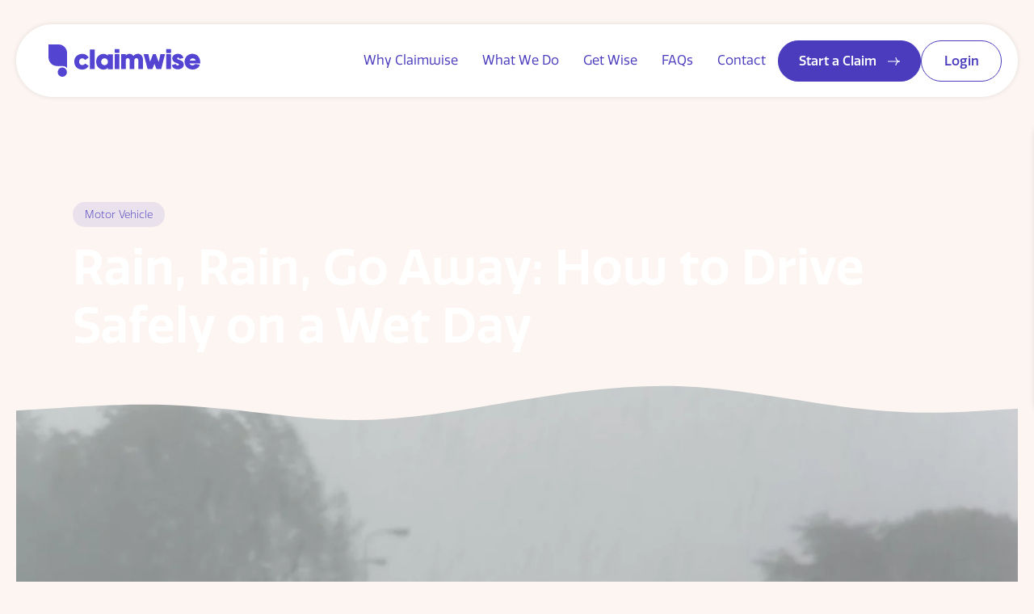

--- FILE ---
content_type: text/html; charset=UTF-8
request_url: https://claimwise.com.au/rain-rain-go-away-how-to-drive-safely-on-a-wet-day/
body_size: 18372
content:
<!doctype html>
<html lang="en">
	<head>
		
		<meta charset="UTF-8">
		<meta name="viewport" content="width=device-width, initial-scale=1, minimum-scale=1.0, maximum-scale=1.0, minimal-ui" />

		<link rel="preconnect" href="https://fonts.googleapis.com">
		<link rel="preconnect" href="https://fonts.gstatic.com" crossorigin>

		<link rel="alternate" type="application/rss+xml" title="Claimwise RSS" href="https://claimwise.com.au/feed/">

		<!-- Google Tag Manager -->
		<script>(function(w,d,s,l,i){w[l]=w[l]||[];w[l].push({'gtm.start':
		new Date().getTime(),event:'gtm.js'});var f=d.getElementsByTagName(s)[0],
		j=d.createElement(s),dl=l!='dataLayer'?'&l='+l:'';j.async=true;j.src=
		'https://www.googletagmanager.com/gtm.js?id='+i+dl;f.parentNode.insertBefore(j,f);
		})(window,document,'script','dataLayer','GTM-W6V48BT');</script>
		<!-- End Google Tag Manager -->

		<meta name='robots' content='index, follow, max-image-preview:large, max-snippet:-1, max-video-preview:-1' />

	<!-- This site is optimized with the Yoast SEO plugin v26.4 - https://yoast.com/wordpress/plugins/seo/ -->
	<title>Rain, Rain, Go Away: How to Drive Safely on a Wet Day - Claimwise</title>
	<link rel="canonical" href="https://claimwise.com.au/rain-rain-go-away-how-to-drive-safely-on-a-wet-day/" />
	<meta property="og:locale" content="en_US" />
	<meta property="og:type" content="article" />
	<meta property="og:title" content="Rain, Rain, Go Away: How to Drive Safely on a Wet Day - Claimwise" />
	<meta property="og:description" content="Driving in the rain can be a nerve-wracking experience for even the most seasoned drivers. Slick roads, reduced visibility, and potential hydroplaning can make any commute in the wet a dangerous one. However, with a few simple precautions and a little bit of extra attention, you can stay safe and avoid accidents when driving in [&hellip;]" />
	<meta property="og:url" content="https://claimwise.com.au/rain-rain-go-away-how-to-drive-safely-on-a-wet-day/" />
	<meta property="og:site_name" content="Claimwise" />
	<meta property="article:published_time" content="2023-05-04T10:34:11+00:00" />
	<meta property="article:modified_time" content="2023-07-09T11:21:58+00:00" />
	<meta property="og:image" content="https://claimwise.com.au/wp-content/uploads/2023/05/driving-rain-scaled.webp" />
	<meta property="og:image:width" content="2560" />
	<meta property="og:image:height" content="1707" />
	<meta property="og:image:type" content="image/webp" />
	<meta name="author" content="Alex Bassingthwaighte" />
	<meta name="twitter:card" content="summary_large_image" />
	<meta name="twitter:label1" content="Written by" />
	<meta name="twitter:data1" content="Alex Bassingthwaighte" />
	<meta name="twitter:label2" content="Est. reading time" />
	<meta name="twitter:data2" content="3 minutes" />
	<script type="application/ld+json" class="yoast-schema-graph">{"@context":"https://schema.org","@graph":[{"@type":"Article","@id":"https://claimwise.com.au/rain-rain-go-away-how-to-drive-safely-on-a-wet-day/#article","isPartOf":{"@id":"https://claimwise.com.au/rain-rain-go-away-how-to-drive-safely-on-a-wet-day/"},"author":{"name":"Alex Bassingthwaighte","@id":"https://claimwise.com.au/#/schema/person/f6e100eb02934b41ee9921311c48a55e"},"headline":"Rain, Rain, Go Away: How to Drive Safely on a Wet Day","datePublished":"2023-05-04T10:34:11+00:00","dateModified":"2023-07-09T11:21:58+00:00","mainEntityOfPage":{"@id":"https://claimwise.com.au/rain-rain-go-away-how-to-drive-safely-on-a-wet-day/"},"wordCount":515,"commentCount":0,"publisher":{"@id":"https://claimwise.com.au/#organization"},"image":{"@id":"https://claimwise.com.au/rain-rain-go-away-how-to-drive-safely-on-a-wet-day/#primaryimage"},"thumbnailUrl":"https://claimwise.com.au/wp-content/uploads/2023/05/driving-rain-scaled.webp","articleSection":["Motor Vehicle"],"inLanguage":"en-AU","potentialAction":[{"@type":"CommentAction","name":"Comment","target":["https://claimwise.com.au/rain-rain-go-away-how-to-drive-safely-on-a-wet-day/#respond"]}]},{"@type":"WebPage","@id":"https://claimwise.com.au/rain-rain-go-away-how-to-drive-safely-on-a-wet-day/","url":"https://claimwise.com.au/rain-rain-go-away-how-to-drive-safely-on-a-wet-day/","name":"Rain, Rain, Go Away: How to Drive Safely on a Wet Day - Claimwise","isPartOf":{"@id":"https://claimwise.com.au/#website"},"primaryImageOfPage":{"@id":"https://claimwise.com.au/rain-rain-go-away-how-to-drive-safely-on-a-wet-day/#primaryimage"},"image":{"@id":"https://claimwise.com.au/rain-rain-go-away-how-to-drive-safely-on-a-wet-day/#primaryimage"},"thumbnailUrl":"https://claimwise.com.au/wp-content/uploads/2023/05/driving-rain-scaled.webp","datePublished":"2023-05-04T10:34:11+00:00","dateModified":"2023-07-09T11:21:58+00:00","breadcrumb":{"@id":"https://claimwise.com.au/rain-rain-go-away-how-to-drive-safely-on-a-wet-day/#breadcrumb"},"inLanguage":"en-AU","potentialAction":[{"@type":"ReadAction","target":["https://claimwise.com.au/rain-rain-go-away-how-to-drive-safely-on-a-wet-day/"]}]},{"@type":"ImageObject","inLanguage":"en-AU","@id":"https://claimwise.com.au/rain-rain-go-away-how-to-drive-safely-on-a-wet-day/#primaryimage","url":"https://claimwise.com.au/wp-content/uploads/2023/05/driving-rain-scaled.webp","contentUrl":"https://claimwise.com.au/wp-content/uploads/2023/05/driving-rain-scaled.webp","width":2560,"height":1707},{"@type":"BreadcrumbList","@id":"https://claimwise.com.au/rain-rain-go-away-how-to-drive-safely-on-a-wet-day/#breadcrumb","itemListElement":[{"@type":"ListItem","position":1,"name":"Home","item":"https://claimwise.com.au/"},{"@type":"ListItem","position":2,"name":"Get Wise","item":"https://claimwise.com.au/get-wise/"},{"@type":"ListItem","position":3,"name":"Rain, Rain, Go Away: How to Drive Safely on a Wet Day"}]},{"@type":"WebSite","@id":"https://claimwise.com.au/#website","url":"https://claimwise.com.au/","name":"Claimwise","description":"Being smart could save you $10,000 or more in fees","publisher":{"@id":"https://claimwise.com.au/#organization"},"potentialAction":[{"@type":"SearchAction","target":{"@type":"EntryPoint","urlTemplate":"https://claimwise.com.au/?s={search_term_string}"},"query-input":{"@type":"PropertyValueSpecification","valueRequired":true,"valueName":"search_term_string"}}],"inLanguage":"en-AU"},{"@type":"Organization","@id":"https://claimwise.com.au/#organization","name":"Claimwise","url":"https://claimwise.com.au/","logo":{"@type":"ImageObject","inLanguage":"en-AU","@id":"https://claimwise.com.au/#/schema/logo/image/","url":"https://claimwise.com.au/wp-content/uploads/2023/06/Organisation.png","contentUrl":"https://claimwise.com.au/wp-content/uploads/2023/06/Organisation.png","width":696,"height":696,"caption":"Claimwise"},"image":{"@id":"https://claimwise.com.au/#/schema/logo/image/"}},{"@type":"Person","@id":"https://claimwise.com.au/#/schema/person/f6e100eb02934b41ee9921311c48a55e","name":"Alex Bassingthwaighte","image":{"@type":"ImageObject","inLanguage":"en-AU","@id":"https://claimwise.com.au/#/schema/person/image/","url":"https://secure.gravatar.com/avatar/249fb6ff211cedf4f290afe6205c8336d7554eda9c93b35a1e0988201b38c4a3?s=96&d=mm&r=g","contentUrl":"https://secure.gravatar.com/avatar/249fb6ff211cedf4f290afe6205c8336d7554eda9c93b35a1e0988201b38c4a3?s=96&d=mm&r=g","caption":"Alex Bassingthwaighte"},"url":"https://claimwise.com.au/author/adminclaimwise/"}]}</script>
	<!-- / Yoast SEO plugin. -->


<script type='application/javascript'  id='pys-version-script'>console.log('PixelYourSite Free version 11.1.4');</script>
<link rel="alternate" type="application/rss+xml" title="Claimwise &raquo; Rain, Rain, Go Away: How to Drive Safely on a Wet Day Comments Feed" href="https://claimwise.com.au/rain-rain-go-away-how-to-drive-safely-on-a-wet-day/feed/" />
<link rel="alternate" title="oEmbed (JSON)" type="application/json+oembed" href="https://claimwise.com.au/wp-json/oembed/1.0/embed?url=https%3A%2F%2Fclaimwise.com.au%2Frain-rain-go-away-how-to-drive-safely-on-a-wet-day%2F" />
<link rel="alternate" title="oEmbed (XML)" type="text/xml+oembed" href="https://claimwise.com.au/wp-json/oembed/1.0/embed?url=https%3A%2F%2Fclaimwise.com.au%2Frain-rain-go-away-how-to-drive-safely-on-a-wet-day%2F&#038;format=xml" />
<style id='wp-img-auto-sizes-contain-inline-css' type='text/css'>
img:is([sizes=auto i],[sizes^="auto," i]){contain-intrinsic-size:3000px 1500px}
/*# sourceURL=wp-img-auto-sizes-contain-inline-css */
</style>
<style id='wp-emoji-styles-inline-css' type='text/css'>

	img.wp-smiley, img.emoji {
		display: inline !important;
		border: none !important;
		box-shadow: none !important;
		height: 1em !important;
		width: 1em !important;
		margin: 0 0.07em !important;
		vertical-align: -0.1em !important;
		background: none !important;
		padding: 0 !important;
	}
/*# sourceURL=wp-emoji-styles-inline-css */
</style>
<style id='wp-block-library-inline-css' type='text/css'>
:root{--wp-block-synced-color:#7a00df;--wp-block-synced-color--rgb:122,0,223;--wp-bound-block-color:var(--wp-block-synced-color);--wp-editor-canvas-background:#ddd;--wp-admin-theme-color:#007cba;--wp-admin-theme-color--rgb:0,124,186;--wp-admin-theme-color-darker-10:#006ba1;--wp-admin-theme-color-darker-10--rgb:0,107,160.5;--wp-admin-theme-color-darker-20:#005a87;--wp-admin-theme-color-darker-20--rgb:0,90,135;--wp-admin-border-width-focus:2px}@media (min-resolution:192dpi){:root{--wp-admin-border-width-focus:1.5px}}.wp-element-button{cursor:pointer}:root .has-very-light-gray-background-color{background-color:#eee}:root .has-very-dark-gray-background-color{background-color:#313131}:root .has-very-light-gray-color{color:#eee}:root .has-very-dark-gray-color{color:#313131}:root .has-vivid-green-cyan-to-vivid-cyan-blue-gradient-background{background:linear-gradient(135deg,#00d084,#0693e3)}:root .has-purple-crush-gradient-background{background:linear-gradient(135deg,#34e2e4,#4721fb 50%,#ab1dfe)}:root .has-hazy-dawn-gradient-background{background:linear-gradient(135deg,#faaca8,#dad0ec)}:root .has-subdued-olive-gradient-background{background:linear-gradient(135deg,#fafae1,#67a671)}:root .has-atomic-cream-gradient-background{background:linear-gradient(135deg,#fdd79a,#004a59)}:root .has-nightshade-gradient-background{background:linear-gradient(135deg,#330968,#31cdcf)}:root .has-midnight-gradient-background{background:linear-gradient(135deg,#020381,#2874fc)}:root{--wp--preset--font-size--normal:16px;--wp--preset--font-size--huge:42px}.has-regular-font-size{font-size:1em}.has-larger-font-size{font-size:2.625em}.has-normal-font-size{font-size:var(--wp--preset--font-size--normal)}.has-huge-font-size{font-size:var(--wp--preset--font-size--huge)}.has-text-align-center{text-align:center}.has-text-align-left{text-align:left}.has-text-align-right{text-align:right}.has-fit-text{white-space:nowrap!important}#end-resizable-editor-section{display:none}.aligncenter{clear:both}.items-justified-left{justify-content:flex-start}.items-justified-center{justify-content:center}.items-justified-right{justify-content:flex-end}.items-justified-space-between{justify-content:space-between}.screen-reader-text{border:0;clip-path:inset(50%);height:1px;margin:-1px;overflow:hidden;padding:0;position:absolute;width:1px;word-wrap:normal!important}.screen-reader-text:focus{background-color:#ddd;clip-path:none;color:#444;display:block;font-size:1em;height:auto;left:5px;line-height:normal;padding:15px 23px 14px;text-decoration:none;top:5px;width:auto;z-index:100000}html :where(.has-border-color){border-style:solid}html :where([style*=border-top-color]){border-top-style:solid}html :where([style*=border-right-color]){border-right-style:solid}html :where([style*=border-bottom-color]){border-bottom-style:solid}html :where([style*=border-left-color]){border-left-style:solid}html :where([style*=border-width]){border-style:solid}html :where([style*=border-top-width]){border-top-style:solid}html :where([style*=border-right-width]){border-right-style:solid}html :where([style*=border-bottom-width]){border-bottom-style:solid}html :where([style*=border-left-width]){border-left-style:solid}html :where(img[class*=wp-image-]){height:auto;max-width:100%}:where(figure){margin:0 0 1em}html :where(.is-position-sticky){--wp-admin--admin-bar--position-offset:var(--wp-admin--admin-bar--height,0px)}@media screen and (max-width:600px){html :where(.is-position-sticky){--wp-admin--admin-bar--position-offset:0px}}

/*# sourceURL=wp-block-library-inline-css */
</style><style id='global-styles-inline-css' type='text/css'>
:root{--wp--preset--aspect-ratio--square: 1;--wp--preset--aspect-ratio--4-3: 4/3;--wp--preset--aspect-ratio--3-4: 3/4;--wp--preset--aspect-ratio--3-2: 3/2;--wp--preset--aspect-ratio--2-3: 2/3;--wp--preset--aspect-ratio--16-9: 16/9;--wp--preset--aspect-ratio--9-16: 9/16;--wp--preset--color--black: #000000;--wp--preset--color--cyan-bluish-gray: #abb8c3;--wp--preset--color--white: #ffffff;--wp--preset--color--pale-pink: #f78da7;--wp--preset--color--vivid-red: #cf2e2e;--wp--preset--color--luminous-vivid-orange: #ff6900;--wp--preset--color--luminous-vivid-amber: #fcb900;--wp--preset--color--light-green-cyan: #7bdcb5;--wp--preset--color--vivid-green-cyan: #00d084;--wp--preset--color--pale-cyan-blue: #8ed1fc;--wp--preset--color--vivid-cyan-blue: #0693e3;--wp--preset--color--vivid-purple: #9b51e0;--wp--preset--gradient--vivid-cyan-blue-to-vivid-purple: linear-gradient(135deg,rgb(6,147,227) 0%,rgb(155,81,224) 100%);--wp--preset--gradient--light-green-cyan-to-vivid-green-cyan: linear-gradient(135deg,rgb(122,220,180) 0%,rgb(0,208,130) 100%);--wp--preset--gradient--luminous-vivid-amber-to-luminous-vivid-orange: linear-gradient(135deg,rgb(252,185,0) 0%,rgb(255,105,0) 100%);--wp--preset--gradient--luminous-vivid-orange-to-vivid-red: linear-gradient(135deg,rgb(255,105,0) 0%,rgb(207,46,46) 100%);--wp--preset--gradient--very-light-gray-to-cyan-bluish-gray: linear-gradient(135deg,rgb(238,238,238) 0%,rgb(169,184,195) 100%);--wp--preset--gradient--cool-to-warm-spectrum: linear-gradient(135deg,rgb(74,234,220) 0%,rgb(151,120,209) 20%,rgb(207,42,186) 40%,rgb(238,44,130) 60%,rgb(251,105,98) 80%,rgb(254,248,76) 100%);--wp--preset--gradient--blush-light-purple: linear-gradient(135deg,rgb(255,206,236) 0%,rgb(152,150,240) 100%);--wp--preset--gradient--blush-bordeaux: linear-gradient(135deg,rgb(254,205,165) 0%,rgb(254,45,45) 50%,rgb(107,0,62) 100%);--wp--preset--gradient--luminous-dusk: linear-gradient(135deg,rgb(255,203,112) 0%,rgb(199,81,192) 50%,rgb(65,88,208) 100%);--wp--preset--gradient--pale-ocean: linear-gradient(135deg,rgb(255,245,203) 0%,rgb(182,227,212) 50%,rgb(51,167,181) 100%);--wp--preset--gradient--electric-grass: linear-gradient(135deg,rgb(202,248,128) 0%,rgb(113,206,126) 100%);--wp--preset--gradient--midnight: linear-gradient(135deg,rgb(2,3,129) 0%,rgb(40,116,252) 100%);--wp--preset--font-size--small: 13px;--wp--preset--font-size--medium: 20px;--wp--preset--font-size--large: 36px;--wp--preset--font-size--x-large: 42px;--wp--preset--spacing--20: 0.44rem;--wp--preset--spacing--30: 0.67rem;--wp--preset--spacing--40: 1rem;--wp--preset--spacing--50: 1.5rem;--wp--preset--spacing--60: 2.25rem;--wp--preset--spacing--70: 3.38rem;--wp--preset--spacing--80: 5.06rem;--wp--preset--shadow--natural: 6px 6px 9px rgba(0, 0, 0, 0.2);--wp--preset--shadow--deep: 12px 12px 50px rgba(0, 0, 0, 0.4);--wp--preset--shadow--sharp: 6px 6px 0px rgba(0, 0, 0, 0.2);--wp--preset--shadow--outlined: 6px 6px 0px -3px rgb(255, 255, 255), 6px 6px rgb(0, 0, 0);--wp--preset--shadow--crisp: 6px 6px 0px rgb(0, 0, 0);}:where(.is-layout-flex){gap: 0.5em;}:where(.is-layout-grid){gap: 0.5em;}body .is-layout-flex{display: flex;}.is-layout-flex{flex-wrap: wrap;align-items: center;}.is-layout-flex > :is(*, div){margin: 0;}body .is-layout-grid{display: grid;}.is-layout-grid > :is(*, div){margin: 0;}:where(.wp-block-columns.is-layout-flex){gap: 2em;}:where(.wp-block-columns.is-layout-grid){gap: 2em;}:where(.wp-block-post-template.is-layout-flex){gap: 1.25em;}:where(.wp-block-post-template.is-layout-grid){gap: 1.25em;}.has-black-color{color: var(--wp--preset--color--black) !important;}.has-cyan-bluish-gray-color{color: var(--wp--preset--color--cyan-bluish-gray) !important;}.has-white-color{color: var(--wp--preset--color--white) !important;}.has-pale-pink-color{color: var(--wp--preset--color--pale-pink) !important;}.has-vivid-red-color{color: var(--wp--preset--color--vivid-red) !important;}.has-luminous-vivid-orange-color{color: var(--wp--preset--color--luminous-vivid-orange) !important;}.has-luminous-vivid-amber-color{color: var(--wp--preset--color--luminous-vivid-amber) !important;}.has-light-green-cyan-color{color: var(--wp--preset--color--light-green-cyan) !important;}.has-vivid-green-cyan-color{color: var(--wp--preset--color--vivid-green-cyan) !important;}.has-pale-cyan-blue-color{color: var(--wp--preset--color--pale-cyan-blue) !important;}.has-vivid-cyan-blue-color{color: var(--wp--preset--color--vivid-cyan-blue) !important;}.has-vivid-purple-color{color: var(--wp--preset--color--vivid-purple) !important;}.has-black-background-color{background-color: var(--wp--preset--color--black) !important;}.has-cyan-bluish-gray-background-color{background-color: var(--wp--preset--color--cyan-bluish-gray) !important;}.has-white-background-color{background-color: var(--wp--preset--color--white) !important;}.has-pale-pink-background-color{background-color: var(--wp--preset--color--pale-pink) !important;}.has-vivid-red-background-color{background-color: var(--wp--preset--color--vivid-red) !important;}.has-luminous-vivid-orange-background-color{background-color: var(--wp--preset--color--luminous-vivid-orange) !important;}.has-luminous-vivid-amber-background-color{background-color: var(--wp--preset--color--luminous-vivid-amber) !important;}.has-light-green-cyan-background-color{background-color: var(--wp--preset--color--light-green-cyan) !important;}.has-vivid-green-cyan-background-color{background-color: var(--wp--preset--color--vivid-green-cyan) !important;}.has-pale-cyan-blue-background-color{background-color: var(--wp--preset--color--pale-cyan-blue) !important;}.has-vivid-cyan-blue-background-color{background-color: var(--wp--preset--color--vivid-cyan-blue) !important;}.has-vivid-purple-background-color{background-color: var(--wp--preset--color--vivid-purple) !important;}.has-black-border-color{border-color: var(--wp--preset--color--black) !important;}.has-cyan-bluish-gray-border-color{border-color: var(--wp--preset--color--cyan-bluish-gray) !important;}.has-white-border-color{border-color: var(--wp--preset--color--white) !important;}.has-pale-pink-border-color{border-color: var(--wp--preset--color--pale-pink) !important;}.has-vivid-red-border-color{border-color: var(--wp--preset--color--vivid-red) !important;}.has-luminous-vivid-orange-border-color{border-color: var(--wp--preset--color--luminous-vivid-orange) !important;}.has-luminous-vivid-amber-border-color{border-color: var(--wp--preset--color--luminous-vivid-amber) !important;}.has-light-green-cyan-border-color{border-color: var(--wp--preset--color--light-green-cyan) !important;}.has-vivid-green-cyan-border-color{border-color: var(--wp--preset--color--vivid-green-cyan) !important;}.has-pale-cyan-blue-border-color{border-color: var(--wp--preset--color--pale-cyan-blue) !important;}.has-vivid-cyan-blue-border-color{border-color: var(--wp--preset--color--vivid-cyan-blue) !important;}.has-vivid-purple-border-color{border-color: var(--wp--preset--color--vivid-purple) !important;}.has-vivid-cyan-blue-to-vivid-purple-gradient-background{background: var(--wp--preset--gradient--vivid-cyan-blue-to-vivid-purple) !important;}.has-light-green-cyan-to-vivid-green-cyan-gradient-background{background: var(--wp--preset--gradient--light-green-cyan-to-vivid-green-cyan) !important;}.has-luminous-vivid-amber-to-luminous-vivid-orange-gradient-background{background: var(--wp--preset--gradient--luminous-vivid-amber-to-luminous-vivid-orange) !important;}.has-luminous-vivid-orange-to-vivid-red-gradient-background{background: var(--wp--preset--gradient--luminous-vivid-orange-to-vivid-red) !important;}.has-very-light-gray-to-cyan-bluish-gray-gradient-background{background: var(--wp--preset--gradient--very-light-gray-to-cyan-bluish-gray) !important;}.has-cool-to-warm-spectrum-gradient-background{background: var(--wp--preset--gradient--cool-to-warm-spectrum) !important;}.has-blush-light-purple-gradient-background{background: var(--wp--preset--gradient--blush-light-purple) !important;}.has-blush-bordeaux-gradient-background{background: var(--wp--preset--gradient--blush-bordeaux) !important;}.has-luminous-dusk-gradient-background{background: var(--wp--preset--gradient--luminous-dusk) !important;}.has-pale-ocean-gradient-background{background: var(--wp--preset--gradient--pale-ocean) !important;}.has-electric-grass-gradient-background{background: var(--wp--preset--gradient--electric-grass) !important;}.has-midnight-gradient-background{background: var(--wp--preset--gradient--midnight) !important;}.has-small-font-size{font-size: var(--wp--preset--font-size--small) !important;}.has-medium-font-size{font-size: var(--wp--preset--font-size--medium) !important;}.has-large-font-size{font-size: var(--wp--preset--font-size--large) !important;}.has-x-large-font-size{font-size: var(--wp--preset--font-size--x-large) !important;}
/*# sourceURL=global-styles-inline-css */
</style>

<style id='classic-theme-styles-inline-css' type='text/css'>
/*! This file is auto-generated */
.wp-block-button__link{color:#fff;background-color:#32373c;border-radius:9999px;box-shadow:none;text-decoration:none;padding:calc(.667em + 2px) calc(1.333em + 2px);font-size:1.125em}.wp-block-file__button{background:#32373c;color:#fff;text-decoration:none}
/*# sourceURL=/wp-includes/css/classic-themes.min.css */
</style>
<link rel='stylesheet' id='wp-review-slider-pro-public_combine-css' href='https://claimwise.com.au/wp-content/plugins/wp-google-places-review-slider/public/css/wprev-public_combine.css?ver=17.7' type='text/css' media='all' />
<link rel='stylesheet' id='swiper-css-css' href='https://claimwise.com.au/wp-content/themes/claimwise/assets/css/swiper.min.css?ver=1679975572' type='text/css' media='all' />
<link rel='stylesheet' id='theme-css-css' href='https://claimwise.com.au/wp-content/themes/claimwise/assets/css/theme.css?ver=1729491374' type='text/css' media='all' />
<script type="text/javascript" id="jquery-core-js-extra">
/* <![CDATA[ */
var pysFacebookRest = {"restApiUrl":"https://claimwise.com.au/wp-json/pys-facebook/v1/event","debug":""};
//# sourceURL=jquery-core-js-extra
/* ]]> */
</script>
<script type="text/javascript" src="https://claimwise.com.au/wp-includes/js/jquery/jquery.min.js?ver=3.7.1" id="jquery-core-js"></script>
<script type="text/javascript" src="https://claimwise.com.au/wp-includes/js/jquery/jquery-migrate.min.js?ver=3.4.1" id="jquery-migrate-js"></script>
<script type="text/javascript" src="https://claimwise.com.au/wp-content/themes/claimwise/assets/js/swiper.min.js?ver=1679975572" id="swiper-js-js"></script>
<script type="text/javascript" id="theme-js-js-extra">
/* <![CDATA[ */
var theme_ajax = {"url":"https://claimwise.com.au/wp-admin/admin-ajax.php","token":"aafe1b09b3"};
//# sourceURL=theme-js-js-extra
/* ]]> */
</script>
<script type="text/javascript" src="https://claimwise.com.au/wp-content/themes/claimwise/assets/js/scripts.js?ver=1696399983" id="theme-js-js"></script>
<script type="text/javascript" src="https://claimwise.com.au/wp-content/plugins/pixelyoursite/dist/scripts/jquery.bind-first-0.2.3.min.js?ver=0.2.3" id="jquery-bind-first-js"></script>
<script type="text/javascript" src="https://claimwise.com.au/wp-content/plugins/pixelyoursite/dist/scripts/js.cookie-2.1.3.min.js?ver=2.1.3" id="js-cookie-pys-js"></script>
<script type="text/javascript" src="https://claimwise.com.au/wp-content/plugins/pixelyoursite/dist/scripts/tld.min.js?ver=2.3.1" id="js-tld-js"></script>
<script type="text/javascript" id="pys-js-extra">
/* <![CDATA[ */
var pysOptions = {"staticEvents":{"facebook":{"init_event":[{"delay":0,"type":"static","ajaxFire":false,"name":"PageView","pixelIds":["1151281405545281"],"eventID":"a5925d3c-2ad2-4d57-b4b1-2d61e4c90206","params":{"post_category":"Motor Vehicle","page_title":"Rain, Rain, Go Away: How to Drive Safely on a Wet Day","post_type":"post","post_id":610,"plugin":"PixelYourSite","user_role":"guest","event_url":"claimwise.com.au/rain-rain-go-away-how-to-drive-safely-on-a-wet-day/"},"e_id":"init_event","ids":[],"hasTimeWindow":false,"timeWindow":0,"woo_order":"","edd_order":""}]}},"dynamicEvents":{"automatic_event_form":{"facebook":{"delay":0,"type":"dyn","name":"Form","pixelIds":["1151281405545281"],"eventID":"c5df99c5-5e74-463f-8e01-dd0cac689772","params":{"page_title":"Rain, Rain, Go Away: How to Drive Safely on a Wet Day","post_type":"post","post_id":610,"plugin":"PixelYourSite","user_role":"guest","event_url":"claimwise.com.au/rain-rain-go-away-how-to-drive-safely-on-a-wet-day/"},"e_id":"automatic_event_form","ids":[],"hasTimeWindow":false,"timeWindow":0,"woo_order":"","edd_order":""}},"automatic_event_download":{"facebook":{"delay":0,"type":"dyn","name":"Download","extensions":["","doc","exe","js","pdf","ppt","tgz","zip","xls"],"pixelIds":["1151281405545281"],"eventID":"c429ad61-c40e-4072-8d2f-2c84710946e2","params":{"page_title":"Rain, Rain, Go Away: How to Drive Safely on a Wet Day","post_type":"post","post_id":610,"plugin":"PixelYourSite","user_role":"guest","event_url":"claimwise.com.au/rain-rain-go-away-how-to-drive-safely-on-a-wet-day/"},"e_id":"automatic_event_download","ids":[],"hasTimeWindow":false,"timeWindow":0,"woo_order":"","edd_order":""}},"automatic_event_comment":{"facebook":{"delay":0,"type":"dyn","name":"Comment","pixelIds":["1151281405545281"],"eventID":"e0ce7542-c149-46c1-9dd5-da1bc1a307a2","params":{"page_title":"Rain, Rain, Go Away: How to Drive Safely on a Wet Day","post_type":"post","post_id":610,"plugin":"PixelYourSite","user_role":"guest","event_url":"claimwise.com.au/rain-rain-go-away-how-to-drive-safely-on-a-wet-day/"},"e_id":"automatic_event_comment","ids":[],"hasTimeWindow":false,"timeWindow":0,"woo_order":"","edd_order":""}},"automatic_event_scroll":{"facebook":{"delay":0,"type":"dyn","name":"PageScroll","scroll_percent":30,"pixelIds":["1151281405545281"],"eventID":"b24c290f-9415-49c1-b704-39b710a53ea8","params":{"page_title":"Rain, Rain, Go Away: How to Drive Safely on a Wet Day","post_type":"post","post_id":610,"plugin":"PixelYourSite","user_role":"guest","event_url":"claimwise.com.au/rain-rain-go-away-how-to-drive-safely-on-a-wet-day/"},"e_id":"automatic_event_scroll","ids":[],"hasTimeWindow":false,"timeWindow":0,"woo_order":"","edd_order":""}},"automatic_event_time_on_page":{"facebook":{"delay":0,"type":"dyn","name":"TimeOnPage","time_on_page":30,"pixelIds":["1151281405545281"],"eventID":"349173d7-1ccc-410b-857a-6a314894714b","params":{"page_title":"Rain, Rain, Go Away: How to Drive Safely on a Wet Day","post_type":"post","post_id":610,"plugin":"PixelYourSite","user_role":"guest","event_url":"claimwise.com.au/rain-rain-go-away-how-to-drive-safely-on-a-wet-day/"},"e_id":"automatic_event_time_on_page","ids":[],"hasTimeWindow":false,"timeWindow":0,"woo_order":"","edd_order":""}}},"triggerEvents":[],"triggerEventTypes":[],"facebook":{"pixelIds":["1151281405545281"],"advancedMatching":[],"advancedMatchingEnabled":true,"removeMetadata":false,"wooVariableAsSimple":false,"serverApiEnabled":true,"wooCRSendFromServer":false,"send_external_id":null,"enabled_medical":false,"do_not_track_medical_param":["event_url","post_title","page_title","landing_page","content_name","categories","category_name","tags"],"meta_ldu":false},"debug":"","siteUrl":"https://claimwise.com.au","ajaxUrl":"https://claimwise.com.au/wp-admin/admin-ajax.php","ajax_event":"702cf82281","enable_remove_download_url_param":"1","cookie_duration":"7","last_visit_duration":"60","enable_success_send_form":"","ajaxForServerEvent":"1","ajaxForServerStaticEvent":"1","useSendBeacon":"1","send_external_id":"1","external_id_expire":"180","track_cookie_for_subdomains":"1","google_consent_mode":"1","gdpr":{"ajax_enabled":false,"all_disabled_by_api":false,"facebook_disabled_by_api":false,"analytics_disabled_by_api":false,"google_ads_disabled_by_api":false,"pinterest_disabled_by_api":false,"bing_disabled_by_api":false,"reddit_disabled_by_api":false,"externalID_disabled_by_api":false,"facebook_prior_consent_enabled":true,"analytics_prior_consent_enabled":true,"google_ads_prior_consent_enabled":null,"pinterest_prior_consent_enabled":true,"bing_prior_consent_enabled":true,"cookiebot_integration_enabled":false,"cookiebot_facebook_consent_category":"marketing","cookiebot_analytics_consent_category":"statistics","cookiebot_tiktok_consent_category":"marketing","cookiebot_google_ads_consent_category":"marketing","cookiebot_pinterest_consent_category":"marketing","cookiebot_bing_consent_category":"marketing","consent_magic_integration_enabled":false,"real_cookie_banner_integration_enabled":false,"cookie_notice_integration_enabled":false,"cookie_law_info_integration_enabled":false,"analytics_storage":{"enabled":true,"value":"granted","filter":false},"ad_storage":{"enabled":true,"value":"granted","filter":false},"ad_user_data":{"enabled":true,"value":"granted","filter":false},"ad_personalization":{"enabled":true,"value":"granted","filter":false}},"cookie":{"disabled_all_cookie":false,"disabled_start_session_cookie":false,"disabled_advanced_form_data_cookie":false,"disabled_landing_page_cookie":false,"disabled_first_visit_cookie":false,"disabled_trafficsource_cookie":false,"disabled_utmTerms_cookie":false,"disabled_utmId_cookie":false},"tracking_analytics":{"TrafficSource":"direct","TrafficLanding":"undefined","TrafficUtms":[],"TrafficUtmsId":[]},"GATags":{"ga_datalayer_type":"default","ga_datalayer_name":"dataLayerPYS"},"woo":{"enabled":false},"edd":{"enabled":false},"cache_bypass":"1768791409"};
//# sourceURL=pys-js-extra
/* ]]> */
</script>
<script type="text/javascript" src="https://claimwise.com.au/wp-content/plugins/pixelyoursite/dist/scripts/public.js?ver=11.1.4" id="pys-js"></script>
<link rel="https://api.w.org/" href="https://claimwise.com.au/wp-json/" /><link rel="alternate" title="JSON" type="application/json" href="https://claimwise.com.au/wp-json/wp/v2/posts/610" /><link rel="EditURI" type="application/rsd+xml" title="RSD" href="https://claimwise.com.au/xmlrpc.php?rsd" />
<meta name="generator" content="WordPress 6.9" />
<link rel='shortlink' href='https://claimwise.com.au/?p=610' />
<link rel="icon" href="https://claimwise.com.au/wp-content/uploads/2023/06/cropped-favicon-32x32.png" sizes="32x32" />
<link rel="icon" href="https://claimwise.com.au/wp-content/uploads/2023/06/cropped-favicon-192x192.png" sizes="192x192" />
<link rel="apple-touch-icon" href="https://claimwise.com.au/wp-content/uploads/2023/06/cropped-favicon-180x180.png" />
<meta name="msapplication-TileImage" content="https://claimwise.com.au/wp-content/uploads/2023/06/cropped-favicon-270x270.png" />
	</head>

	
	<body class="wp-singular post-template-default single single-post postid-610 single-format-standard wp-theme-claimwise background-cream">

		<!-- Google Tag Manager (noscript) -->
		<noscript><iframe src="https://www.googletagmanager.com/ns.html?id=GTM-W6V48BT"
		height="0" width="0" style="display:none;visibility:hidden"></iframe></noscript>
		<!-- End Google Tag Manager (noscript) -->

		<header>
			<div class="container-xlarge flex flex-justify flex-align-center">
				<a class="logo" href="https://claimwise.com.au" title="Claimwise">
					<svg width="470px" height="100px" viewBox="0 0 470 100" version="1.1" xmlns="http://www.w3.org/2000/svg" xmlns:xlink="http://www.w3.org/1999/xlink">
<path d="M294.522,30.2208 L309.15,30.2208 L314.408,53.6468 L323.44,30.2208 L332.239,30.2208 L341.264,54.6778 L346.413,30.2208 L360.697,30.2208 L349.039,76.2348 L334.294,76.2348 L327.86,59.8198 L321.722,76.2348 L306.867,76.2348 L294.522,30.2208 Z M365.914,14.1358 L377.276,14.1358 C378.263,14.1358 379.064,14.9358 379.064,15.9228 L379.064,24.8528 C379.064,25.8398 378.263,26.6398 377.276,26.6398 L365.914,26.6398 C364.927,26.6398 364.127,25.8398 364.127,24.8528 L364.127,15.9228 C364.127,14.9358 364.927,14.1358 365.914,14.1358 L365.914,14.1358 Z M378.06,30.2208 L365.13,30.2208 C364.576,30.2208 364.127,30.6708 364.127,31.2248 L364.127,75.2378 C364.127,75.7918 364.576,76.2408 365.13,76.2408 L378.06,76.2408 C378.614,76.2408 379.064,75.7918 379.064,75.2378 L379.064,31.2248 C379.064,30.6708 378.614,30.2208 378.06,30.2208 L378.06,30.2208 Z M205.732,29.9938 L218.662,29.9938 C219.216,29.9938 219.666,30.4428 219.666,30.9978 L219.666,75.2378 C219.666,75.7918 219.216,76.2408 218.662,76.2408 L205.732,76.2408 C205.178,76.2408 204.729,75.7918 204.729,75.2378 L204.729,30.9978 C204.729,30.4428 205.178,29.9938 205.732,29.9938 L205.732,29.9938 Z M417.585,41.8928 L417.564,41.8998 C417.613,41.7458 417.62,41.6098 417.607,41.4818 C417.594,41.3548 417.561,41.2358 417.53,41.1168 L417.516,41.0678 C416.176,35.9538 413.02,32.4138 408.168,30.4068 C404.923,29.0588 401.521,28.7568 398.049,29.1278 C395.451,29.4028 392.942,30.0148 390.639,31.2728 C386.563,33.4928 383.807,36.7098 383.257,41.4798 C382.824,45.2328 383.717,48.6358 386.151,51.5848 C387.78,53.5508 389.814,54.9738 392.145,55.9358 C393.981,56.6988 395.839,57.3978 397.698,58.0968 L397.701,58.0978 L398.452,58.3798 C398.854,58.5318 399.256,58.6838 399.658,58.8368 C399.744,58.8688 399.829,58.9008 399.915,58.9308 C399.997,58.9608 400.08,58.9888 400.162,59.0178 L400.454,59.1178 C401.127,59.3458 401.799,59.5738 402.414,59.9438 C403.363,60.5208 403.885,61.3528 403.782,62.4798 C403.672,63.6618 402.998,64.4178 401.899,64.8308 C401.039,65.1468 400.153,65.1808 399.252,65.1328 C397.513,65.0438 396.166,64.2468 395.19,62.8168 C394.818,62.2738 394.564,61.6758 394.296,61.0778 L394.288,61.0588 C394.282,61.0438 394.276,61.0288 394.271,61.0128 L394.256,60.9728 L394.256,60.9708 L394.255,60.9688 C394.235,60.9108 394.214,60.8518 394.182,60.7938 C394.132,60.7038 394.055,60.6188 393.911,60.5548 C392.886,60.8298 391.854,61.1028 390.82,61.3768 L390.815,61.3788 L390.806,61.3818 C387.909,62.1488 384.992,62.9228 382.122,63.7378 C382.107,63.7828 382.094,63.8168 382.085,63.8418 L382.083,63.8468 C382.066,63.8938 382.061,63.9098 382.061,63.9238 C382.102,64.1638 382.136,64.4048 382.184,64.6378 C383.167,69.2778 385.683,72.7628 389.952,74.9078 C392.296,76.0828 394.805,76.6748 397.403,76.9218 C401.239,77.2858 404.992,76.9428 408.649,75.7048 C410.917,74.9348 413,73.8148 414.732,72.1308 C417.64,69.3128 419.014,65.8548 418.911,61.8198 C418.836,58.5338 417.688,55.6818 415.433,53.2828 C413.605,51.3308 411.343,50.0518 408.862,49.1378 C406.679,48.3328 404.488,47.5498 402.298,46.7678 L402.286,46.7628 L400.737,46.2098 C400.118,45.9828 399.534,45.7008 399.025,45.2748 C398.29,44.6558 397.87,43.8928 398.049,42.9168 C398.235,41.8928 398.895,41.2538 399.857,40.9238 C401.5,40.3598 403.342,40.8748 404.476,42.1878 C404.978,42.7658 405.315,43.4258 405.569,44.1408 C405.645,44.3398 405.659,44.5668 405.899,44.7388 L409.102,43.9578 L416.234,42.2208 L417.564,41.8998 L417.585,41.8998 L417.585,41.8928 Z M124.566,66.3708 C120.902,63.9298 117.266,61.5108 113.616,59.0838 L113.616,59.0638 C113.217,59.2968 113.052,59.5998 112.825,59.8538 C110.626,62.3288 107.993,63.8818 104.604,63.9168 C100.7,63.9578 97.242,61.6758 95.757,58.0258 C94.891,55.9018 94.726,53.7018 95.063,51.4538 C95.922,45.6598 101.236,41.8718 107.264,43.4668 C109.519,44.0578 111.272,45.4808 112.812,47.1988 C112.88,47.2758 112.945,47.3578 113.009,47.4388 C113.169,47.6408 113.328,47.8418 113.554,47.9688 C114.619,47.4188 124.202,40.9648 124.497,40.6008 C124.208,40.0438 123.837,39.5278 123.473,39.0128 C120.682,35.0458 117.08,32.1318 112.536,30.4958 C108.962,29.2038 105.278,28.9358 101.511,29.3618 C97.242,29.8498 93.317,31.2378 89.757,33.6718 C87.481,35.2248 85.529,37.1088 83.962,39.3908 C81.35,43.1848 80.147,47.4468 79.845,52.0038 C79.652,54.9388 80.037,57.8258 80.793,60.6648 C81.817,64.5218 83.708,67.8548 86.505,70.6668 C89.873,74.0418 93.915,76.1108 98.507,77.1628 C102.246,78.0218 105.986,78.1458 109.739,77.3138 C115.197,76.1108 119.541,73.1338 122.964,68.7148 C123.528,67.9858 124.071,67.2438 124.566,66.3708 L124.566,66.3708 Z M183.812,52.1968 C183.86,52.6568 183.86,53.1248 183.88,53.5918 C183.88,55.2208 183.64,56.8158 182.939,58.3078 C181.337,61.7308 178.588,63.5868 174.814,64.0468 C173.24,64.2328 171.686,64.1228 170.181,63.6488 C166.572,62.5078 164.345,60.0598 163.444,56.4518 C162.894,54.2378 162.991,52.0388 163.678,49.8598 C164.922,45.9068 168.586,43.1578 172.779,42.9998 C174.697,42.9238 176.546,43.1708 178.271,44.0368 C181.66,45.7348 183.399,48.5328 183.812,52.1968 L183.812,52.1968 Z M183.495,34.5908 L183.495,30.5298 C184.087,30.3238 197.958,30.2618 199.202,30.4478 L199.202,76.9768 L183.523,76.9768 L183.523,72.7008 C183.461,72.6648 183.41,72.6458 183.366,72.6398 C183.258,72.6248 183.198,72.6868 183.144,72.7438 L183.124,72.7628 C180.815,75.3198 177.818,76.6678 174.511,77.3958 C166.936,79.0598 158.399,76.2958 153.154,70.0478 C150.961,67.4428 149.504,64.4668 148.624,61.2078 C147.669,57.6958 147.36,54.1208 147.745,50.5058 C148.253,45.7418 149.745,41.3088 152.824,37.5348 C156.522,32.9838 161.327,30.2618 167.218,29.4648 C171.212,28.9218 175.034,29.4438 178.697,31.1278 C180.272,31.8498 181.66,32.8118 182.836,34.0768 C182.867,34.1118 182.897,34.1488 182.928,34.1868 L182.93,34.1888 L182.955,34.2198 C182.969,34.2368 182.984,34.2548 182.999,34.2728 C183.011,34.2858 183.023,34.2998 183.036,34.3138 L183.053,34.3328 L183.078,34.3568 C183.174,34.4518 183.301,34.5378 183.495,34.5908 L183.495,34.5908 Z M224.931,76.1928 L239.153,76.1928 L239.139,76.1728 L239.139,50.5188 C239.139,49.7428 239.139,48.9728 239.284,48.2028 C239.572,46.6498 240.136,45.2398 241.277,44.1748 C242.858,42.6828 244.728,42.3118 246.735,42.6828 C248.653,43.0408 250.014,44.2298 250.832,46.1198 C251.395,47.4258 251.574,48.8078 251.574,50.2238 C251.567,51.7498 251.554,53.2758 251.554,54.8018 L251.554,76.1518 L265.879,76.1518 L265.879,51.1108 L265.879,50.9038 C265.877,50.0088 265.877,49.1098 266.03,48.2168 C266.284,46.7048 266.8,45.3298 267.879,44.2708 C269.508,42.6698 271.467,42.3118 273.57,42.7108 C275.31,43.0408 276.568,44.1268 277.392,45.7828 C277.915,46.8208 278.162,47.9418 278.245,49.1168 C278.313,50.1018 278.311,51.0868 278.308,52.0758 L278.307,52.1948 L278.307,52.6708 L278.307,75.6918 C278.307,75.8568 278.265,76.0348 278.472,76.2208 L292.247,76.2208 C292.336,76.2208 292.425,76.1998 292.515,76.1798 C292.535,76.1798 292.556,76.1518 292.57,76.1378 C292.574,76.1358 292.577,76.1328 292.582,76.1288 C292.592,76.1208 292.602,76.1078 292.618,76.0888 L292.652,76.0488 L292.652,75.5058 C292.652,73.9788 292.652,72.4528 292.653,70.9268 L292.654,67.9518 L292.654,67.7738 C292.656449,61.5388 292.66,55.3038 292.645,49.0688 C292.639,46.2298 292.322,43.4188 291.566,40.6828 C290.755,37.7548 289.422,35.1428 287.332,33.0258 C284.837,30.5028 281.792,29.3618 278.43,29.0518 C276.616,28.8868 274.815,29.0248 273.027,29.3548 C269.192,30.0698 265.947,31.9258 263.397,35.1078 C263.353,35.1628 263.313,35.2198 263.272,35.2778 C263.19,35.3938 263.108,35.5118 262.997,35.6048 C262.946,35.6498 262.887,35.6888 262.82,35.7198 L262.798,35.7028 L262.762,35.6768 L262.738,35.6588 C262.713,35.6398 262.688,35.6198 262.664,35.5978 C262.646,35.5808 262.629,35.5618 262.614,35.5408 C262.544,35.4458 262.474,35.3478 262.405,35.2508 C262.31,35.1168 262.217,34.9828 262.126,34.8468 C261.088,33.3208 259.83,32.0488 258.317,31.0728 C256.688,30.0218 254.922,29.4098 253.031,29.1558 C250.309,28.7908 247.656,29.0658 245.099,30.1318 C242.92,31.0388 241.153,32.5578 239.703,34.5098 C239.69,34.5278 239.678,34.5468 239.666,34.5648 L239.623,34.6348 C239.519,34.8038 239.405,34.9888 239.126,35.0598 L239.126,30.1798 C238.019,29.9938 225.35,30.0488 224.855,30.2278 C224.739,31.7398 224.8,75.6498 224.931,76.1928 L224.931,76.1928 Z M437.189,49.6668 C438.076,49.8178 455.192,49.7838 455.735,49.6328 C455.185,47.4608 453.982,45.7768 452.036,44.6628 C449.589,43.2608 446.95,42.9788 444.235,43.5698 C440.832,44.3058 438.516,46.3748 437.189,49.6668 L437.189,49.6668 Z M468.128,62.6168 C467.056,66.2058 466.375,67.8348 463.598,71.0648 C460.863,73.7388 457.611,75.5058 453.954,76.5578 C450.772,77.4718 447.527,77.8158 444.242,77.5678 C438.591,77.1348 433.443,75.3408 429.133,71.5398 C425.723,68.5288 423.421,64.8028 422.266,60.3898 C420.967,55.4408 421.022,50.4778 422.465,45.5768 C423.95,40.5588 426.803,36.4618 431.106,33.4238 C434.219,31.2248 437.649,29.8358 441.416,29.2858 C447.397,28.4198 453.061,29.3618 458.25,32.5578 C458.25,32.5578 470.672,38.9708 469.744,58.5278 L435.986,58.6438 C435.986,58.6438 442.599,71.4158 454.532,60.3828 L468.128,62.6108 L468.128,62.6168 Z M142.314,15.6208 L129.384,15.6208 C128.83,15.6208 128.381,16.0698 128.381,16.6248 L128.381,75.2308 C128.381,75.7848 128.83,76.2348 129.384,76.2348 L142.314,76.2348 C142.868,76.2348 143.318,75.7848 143.318,75.2308 L143.318,16.6248 C143.318,16.0698 142.868,15.6208 142.314,15.6208 L142.314,15.6208 Z M206.516,14.1358 L217.878,14.1358 C218.866,14.1358 219.666,14.9358 219.666,15.9228 L219.666,24.5838 C219.666,25.5718 218.866,26.3718 217.878,26.3718 L206.516,26.3718 C205.529,26.3718 204.729,25.5718 204.729,24.5838 L204.729,15.9228 C204.729,14.9358 205.529,14.1358 206.516,14.1358 L206.516,14.1358 Z M57.046,85.7098 C57.046,93.6018 50.695,99.9998 42.861,99.9998 C35.027,99.9998 28.676,93.6018 28.676,85.7098 C28.676,77.8178 35.027,71.4198 42.861,71.4198 C50.695,71.4198 57.046,77.8178 57.046,85.7098 L57.046,85.7098 Z M57.653,26.7548 L57.653,73.6668 C52.449,64.5428 35.986,66.9928 35.986,66.9928 C18.786,68.5518 10.284,61.4218 10.284,61.4218 C3.158,55.0858 0,48.0458 0,38.1348 L0,-0.0002 L31.094,-0.0002 C45.762,-0.0002 57.653,11.9778 57.653,26.7548 L57.653,26.7548 Z" fill-rule="evenodd" fill="#5345D1"></path>
</svg>				</a>

				<div class="main-menu flex flex-gap flex-align-center flex-justify-end">
					<ul id="menu-main-menu" class="menu"><li id="menu-item-29" class="menu-item menu-item-type-post_type menu-item-object-page menu-item-29"><a href="https://claimwise.com.au/why-claimwise/">Why Claimwise</a></li>
<li id="menu-item-380" class="menu-item menu-item-type-custom menu-item-object-custom menu-item-has-children menu-item-380"><a href="#">What We Do</a>
<ul class="sub-menu">
	<li id="menu-item-179" class="menu-item menu-item-type-post_type menu-item-object-page menu-item-179"><a href="https://claimwise.com.au/motor-vehicle/">Motor Vehicle</a></li>
	<li id="menu-item-178" class="menu-item menu-item-type-post_type menu-item-object-page menu-item-178"><a href="https://claimwise.com.au/workcover/">WorkCover</a></li>
</ul>
</li>
<li id="menu-item-27" class="menu-item menu-item-type-post_type menu-item-object-page current_page_parent menu-item-27"><a href="https://claimwise.com.au/get-wise/">Get Wise</a></li>
<li id="menu-item-26" class="menu-item menu-item-type-post_type menu-item-object-page menu-item-26"><a href="https://claimwise.com.au/faq/">FAQs</a></li>
<li id="menu-item-25" class="menu-item menu-item-type-post_type menu-item-object-page menu-item-25"><a href="https://claimwise.com.au/contact/">Contact</a></li>
</ul>					<a class="button button-blue" href="https://claimwise.com.au/start-a-claim/" target="" title="Start a Claim">
						Start a Claim
						<svg width="30" height="20" viewBox="0 0 30 20" fill="none" xmlns="http://www.w3.org/2000/svg">
<path d="M29.9964 11.1794C21.6715 10.9411 20.9952 19.6294 20.9725 20L18.7353 19.8602C18.8844 17.3908 20.0134 13.5507 22.9696 11.1337H0V8.8623H22.9641C20.0125 6.4462 18.8853 2.6092 18.739 0.14027L20.9761 0C20.9988 0.371094 21.6751 9.06694 30 8.82058L29.9964 11.1794Z" fill="black"/>
</svg>
					</a>
											<a class="button button-outline" href="https://claimwise.com.au/my-account/" target="" title="Login">Login</a>
									</div>

				<div class="hamburger">
					<div class="bar"></div>
					<div class="bar"></div>
					<div class="bar"></div>
				</div>
			</div>
		</header>

		<div class="responsive-menu">
			<ul id="menu-main-menu-1" class="menu"><li class="menu-item menu-item-type-post_type menu-item-object-page menu-item-29"><a href="https://claimwise.com.au/why-claimwise/">Why Claimwise</a></li>
<li class="menu-item menu-item-type-custom menu-item-object-custom menu-item-has-children menu-item-380"><a href="#">What We Do</a>
<ul class="sub-menu">
	<li class="menu-item menu-item-type-post_type menu-item-object-page menu-item-179"><a href="https://claimwise.com.au/motor-vehicle/">Motor Vehicle</a></li>
	<li class="menu-item menu-item-type-post_type menu-item-object-page menu-item-178"><a href="https://claimwise.com.au/workcover/">WorkCover</a></li>
</ul>
</li>
<li class="menu-item menu-item-type-post_type menu-item-object-page current_page_parent menu-item-27"><a href="https://claimwise.com.au/get-wise/">Get Wise</a></li>
<li class="menu-item menu-item-type-post_type menu-item-object-page menu-item-26"><a href="https://claimwise.com.au/faq/">FAQs</a></li>
<li class="menu-item menu-item-type-post_type menu-item-object-page menu-item-25"><a href="https://claimwise.com.au/contact/">Contact</a></li>
</ul>
			<div class="button-group">
				<a class="button button-blue" href="https://claimwise.com.au/start-a-claim/" target="" title="Start a Claim">
					Start a Claim
					<svg width="30" height="20" viewBox="0 0 30 20" fill="none" xmlns="http://www.w3.org/2000/svg">
<path d="M29.9964 11.1794C21.6715 10.9411 20.9952 19.6294 20.9725 20L18.7353 19.8602C18.8844 17.3908 20.0134 13.5507 22.9696 11.1337H0V8.8623H22.9641C20.0125 6.4462 18.8853 2.6092 18.739 0.14027L20.9761 0C20.9988 0.371094 21.6751 9.06694 30 8.82058L29.9964 11.1794Z" fill="black"/>
</svg>
				</a>
									<a class="button button-outline" href="https://claimwise.com.au/my-account/" target="" title="Login">Login</a>
							</div>
		</div>

<div class="single-post" data-aos="fade-in">
      <article class="section-post-content section-padding content-navy" itemscope itemtype="http://schema.org/BlogPosting">
      <div class="container-medium general-content">
                  <div class="flex-gap">
                          <p class="tag">Motor Vehicle</p>
                      </div>
                <h1 itemprop="headline"><strong>Rain, Rain, Go Away: How to Drive Safely on a Wet Day</strong></h1>
      </div>

              <div class="container-xlarge">
          <div class="post-image divider-cream-top divider-cream-bottom" itemprop="image" itemscope itemtype="http://schema.org/ImageObject">
            <div class="background-img" style="background-image: url(https://claimwise.com.au/wp-content/uploads/2023/05/driving-rain-1536x1024.webp);"></div>
            <meta itemprop="url" content="https://claimwise.com.au/wp-content/uploads/2023/05/driving-rain-1536x1024.webp">
          </div>
        </div>
      
      <div class="container-medium general-content" itemprop="articleBody">
        <p>Driving in the rain can be a nerve-wracking experience for even the most seasoned drivers. Slick roads, reduced visibility, and potential hydroplaning can make any commute in the wet a dangerous one. However, with a few simple precautions and a little bit of extra attention, you can stay safe and avoid accidents when driving in the rain.</p>
<h4>Be Prepared</h4>
<p>First and foremost, make sure that your car is prepared for wet weather. Check that your windshield wipers are in good working order and that your tires have sufficient tread. If your tires are bald or nearly bald, they may not be able to grip the road well in wet conditions, increasing your risk of hydroplaning. Additionally, ensure that your headlights and taillights are in good condition and turned on while driving in the rain to improve visibility for yourself and other drivers on the road.</p>
<h4>Be Cautious</h4>
<p>Once you hit the road, adjust your speed and following distance to match the conditions. It takes longer to stop or slow down on a wet road than it does on a dry one, so be sure to give yourself plenty of room to brake and manoeuvre. Avoid sudden turns or stops, which can increase your risk of skidding or hydroplaning. Instead, slow down gradually and maintain a steady pace.</p>
<h4>Watch out for hydroplane hazards</h4>
<p>It&#8217;s also important to be aware of the potential for hydroplaning, which occurs when your car&#8217;s tires lose contact with the road and ride on a layer of water. This can cause you to lose control of your car and potentially spin out or crash. To avoid hydroplaning, avoid driving through standing water or puddles if possible, and reduce your speed if you can&#8217;t avoid them. If you do start to hydroplane, stay calm, take your foot off the gas, and steer in the direction you want to go until your tires regain traction.</p>
<h4>Be Vigilant</h4>
<p>Another essential safety tip when driving in the rain is to be extra vigilant for other drivers on the road. Reduced visibility and wet conditions can make it harder to see and be seen, so be sure to keep an eye out for other cars, pedestrians, and cyclists. Stay alert and focused, and avoid distractions such as texting or eating while driving.</p>
<h4>Conclusion</h4>
<p>Driving in the rain can be a challenging and potentially dangerous experience, but with the right precautions and mindset, you can stay safe on the road. By following these simple steps, you can arrive at your destination safely, no matter the weather.</p>
<p>At Claimwise our mission is to help you save money on your legal fees. By starting your CTP claim with a traditional ‘No Win, No Fee’ law firm your total legal fees can end up being $10,000 or more higher than by using us.</p>
<p>If you or someone you know have been injured on the road in Queensland and want to keep your legal costs down, feel free to get in touch with us.</p>
<p>Be smart, claim wise.</p>
      </div>

      <div class="container-medium flex-justify-between container-padding-top container-padding-bottom">
        <h6><strong>
          Published by
          <span itemprop="author" itemscope itemtype="https://schema.org/Person"><a itemprop="url" href="https://claimwise.com.au/author/adminclaimwise/" target="_blank"><u itemprop="name">Alex Bassingthwaighte</u></a></span>
          on <span itemprop="datePublished" datetime="2023-05-04T20:34:11+10:00">04.05.23</span>
        </strong></h6>

        <div class="social-icons flex-align-center">
  <h6><strong>Share:</strong></h6>
  <a href="https://www.facebook.com/sharer/sharer.php?u=https://claimwise.com.au/rain-rain-go-away-how-to-drive-safely-on-a-wet-day/&quote=Check out this Rain, Rain, Go Away: How to Drive Safely on a Wet Day" target="_blank" rel="noreferrer" title="Share on Facebook">
    <svg width="11" height="20" viewBox="0 0 11 20" fill="none" xmlns="http://www.w3.org/2000/svg">
<path d="M10.0098 11.25L10.5653 7.6305H7.09222V5.28166C7.09222 4.29142 7.57737 3.32618 9.13285 3.32618H10.7118V0.244532C10.7118 0.244532 9.27894 0 7.90902 0C5.04885 0 3.17931 1.7336 3.17931 4.87189V7.6305H0V11.25H3.17931V20.0001H7.09222V11.25H10.0098Z" fill="black"/>
</svg>
  </a>
  <a href="https://twitter.com/intent/tweet?text=Rain, Rain, Go Away: How to Drive Safely on a Wet Day&url=https://claimwise.com.au/rain-rain-go-away-how-to-drive-safely-on-a-wet-day/" target="_blank" rel="noreferrer" title="Share on Twitter">
    <svg width="21" height="18" viewBox="0 0 21 18" fill="none" xmlns="http://www.w3.org/2000/svg">
<path d="M18.6942 4.92322C18.7069 5.10088 18.7069 5.27857 18.7069 5.45623C18.7069 10.875 14.5826 17.1187 7.04444 17.1187C4.72209 17.1187 2.56473 16.4461 0.75 15.2786C1.07996 15.3167 1.39719 15.3294 1.73985 15.3294C3.65607 15.3294 5.42006 14.6822 6.8287 13.5781C5.02666 13.54 3.5165 12.3598 2.99618 10.7354C3.25001 10.7735 3.5038 10.7989 3.77032 10.7989C4.13833 10.7989 4.50638 10.7481 4.849 10.6593C2.97083 10.2786 1.56215 8.62882 1.56215 6.63643V6.58569C2.10782 6.89026 2.74239 7.08061 3.41493 7.10596C2.31087 6.3699 1.58754 5.11357 1.58754 3.69224C1.58754 2.93083 1.79055 2.23286 2.1459 1.62371C4.16369 4.11103 7.19671 5.73537 10.5977 5.91307C10.5343 5.6085 10.4962 5.29127 10.4962 4.974C10.4962 2.71509 12.3236 0.875 14.5952 0.875C15.7754 0.875 16.8414 1.36992 17.5901 2.16942C18.5165 1.99176 19.4048 1.6491 20.1916 1.17957C19.887 2.13137 19.2398 2.93087 18.3896 3.43845C19.2145 3.34966 20.014 3.12118 20.75 2.80395C20.1917 3.6161 19.4937 4.33943 18.6942 4.92322Z" fill="black"/>
</svg>
  </a>
  <a href="https://linkedin.com/cws/share?url=https://claimwise.com.au/rain-rain-go-away-how-to-drive-safely-on-a-wet-day/" target="_blank" rel="noreferrer" title="Share on Linkedin">
    <svg width="18" height="18" viewBox="0 0 18 18" fill="none" xmlns="http://www.w3.org/2000/svg">
<path d="M3.9172 17.7497H0.289064V6.06604H3.9172V17.7497ZM2.10118 4.47228C0.941019 4.47228 0 3.51134 0 2.35118C8.30393e-09 1.79391 0.221374 1.25947 0.615421 0.865421C1.00947 0.471374 1.54391 0.25 2.10118 0.25C2.65845 0.25 3.19289 0.471374 3.58694 0.865421C3.98099 1.25947 4.20236 1.79391 4.20236 2.35118C4.20236 3.51134 3.26095 4.47228 2.10118 4.47228ZM17.4962 17.7497H13.8758V12.0622C13.8758 10.7067 13.8485 8.96839 11.9895 8.96839C10.1032 8.96839 9.8141 10.4411 9.8141 11.9645V17.7497H6.18987V6.06604H9.66957V7.65979H9.72035C10.2047 6.74182 11.3879 5.77307 13.1532 5.77307C16.8251 5.77307 17.5001 8.19105 17.5001 11.3317V17.7497H17.4962Z" fill="black"/>
</svg>
  </a>
</div>
      </div>

              <div class="container-medium pagination flex flex-justify-between">
          <div class="previous text-link">
            <a href="https://claimwise.com.au/trailer-blazers-trailers-caravans-and-motor-vehicle-accidents/" rel="next"><h6>Previous Post</h6></a>          </div>
          <div class="next text-link">
            <a href="https://claimwise.com.au/drivers-of-the-storm-flood-waters-and-car-accidents/" rel="prev"><h6>Next Post</h6></a>          </div>
        </div>
      
      <div itemprop="mainEntityOfPage" itemscope itemtype="https://schema.org/WebPage">
        <meta itemprop="url" content="https://claimwise.com.au/rain-rain-go-away-how-to-drive-safely-on-a-wet-day/">
      </div>
    </article>
  </div>


<footer class="background-blue divider-blue-top">
  <div class="container-large section-padding">
    <div class="columns-3 flex-align-center">
      <div class="general-content">
        <h3><strong>Catch Our Latest TikToks—Follow Us Here!</strong></h3>
        <a href="https://www.tiktok.com/@wiseguy_qld"><img class="tiktok_img" src="https://claimwise.com.au/wp-content/themes/claimwise/assets/img/tiktok.svg"></a>
              </div>

      <a class="logo" href="https://claimwise.com.au" title="Claimwise">
        <svg width="50" height="80" viewBox="0 0 50 80" fill="none" xmlns="http://www.w3.org/2000/svg">
<path fill-rule="evenodd" clip-rule="evenodd" d="M46.1226 58.9332V21.4038C46.1226 9.58242 36.6092 0 24.8755 0H0V30.5075C0 38.4369 2.52644 44.0689 8.22719 49.1376C8.22719 49.1376 15.0286 54.8411 28.7887 53.5942C28.7887 53.5942 41.9588 51.6338 46.1226 58.9332ZM34.2888 79.9999C40.5563 79.9999 45.6371 74.8817 45.6371 68.568C45.6371 62.2542 40.5563 57.136 34.2888 57.136C28.0213 57.136 22.9405 62.2542 22.9405 68.568C22.9405 74.8817 28.0213 79.9999 34.2888 79.9999ZM47.396 1.0259V2.82H47.7096V2.17578H48.2024L48.5386 2.82H48.8887L48.5062 2.107C48.5073 2.10643 48.5084 2.10586 48.5094 2.10528C48.5986 2.05828 48.6715 1.99102 48.7282 1.9035C48.7866 1.81436 48.8157 1.70902 48.8157 1.58747C48.8157 1.46591 48.7874 1.36381 48.7307 1.28115C48.6756 1.19688 48.6051 1.13367 48.5192 1.09153C48.4349 1.04778 48.3474 1.0259 48.2566 1.0259H47.396ZM47.7096 1.93024H48.1545C48.2372 1.93024 48.3109 1.90107 48.3757 1.84272C48.4422 1.78276 48.4754 1.69767 48.4754 1.58747C48.4754 1.47402 48.4422 1.39298 48.3757 1.34436C48.3109 1.29574 48.2396 1.27143 48.1618 1.27143H47.7096V1.93024ZM47.2988 3.73893C47.5338 3.83941 47.7858 3.88966 48.0548 3.88966C48.3239 3.88966 48.5759 3.83941 48.8109 3.73893C49.0459 3.63845 49.2525 3.49907 49.4308 3.32079C49.6091 3.14252 49.7484 2.93588 49.8489 2.70088C49.9494 2.46588 49.9997 2.21386 49.9997 1.94483C49.9997 1.67579 49.9494 1.42378 49.8489 1.18878C49.7484 0.953776 49.6091 0.747138 49.4308 0.568862C49.2525 0.390586 49.0459 0.251207 48.8109 0.150724C48.5759 0.0502414 48.3239 0 48.0548 0C47.7858 0 47.5338 0.0502414 47.2988 0.150724C47.0638 0.251207 46.8571 0.390586 46.6789 0.568862C46.5006 0.747138 46.3612 0.953776 46.2607 1.18878C46.1602 1.42378 46.11 1.67579 46.11 1.94483C46.11 2.21386 46.1602 2.46588 46.2607 2.70088C46.3612 2.93588 46.5006 3.14252 46.6789 3.32079C46.8571 3.49907 47.0638 3.63845 47.2988 3.73893ZM48.8498 3.3135C48.6115 3.45612 48.3466 3.52743 48.0548 3.52743C47.7631 3.52743 47.4973 3.45612 47.2575 3.3135C47.0192 3.17088 46.8288 2.98045 46.6862 2.74221C46.5435 2.50234 46.4722 2.23655 46.4722 1.94483C46.4722 1.6531 46.5435 1.38812 46.6862 1.14988C46.8288 0.910017 47.0192 0.718776 47.2575 0.576155C47.4973 0.433535 47.7631 0.362224 48.0548 0.362224C48.3466 0.362224 48.6115 0.433535 48.8498 0.576155C49.0896 0.718776 49.2809 0.910017 49.4235 1.14988C49.5661 1.38812 49.6374 1.6531 49.6374 1.94483C49.6374 2.23655 49.5661 2.50234 49.4235 2.74221C49.2809 2.98045 49.0896 3.17088 48.8498 3.3135Z" fill="#4A3CBD"/>
</svg>
      </a>

      <div class="general-content">
        <h4><strong>Get in touch</strong></h4>
                  <h4><a href="tel:1300 662 147" target="_blank" title="Call us">1300 662 147</a></h4>
                          <h4><a href="mailto:hello@claimwise.com.au" target="_blank" title="Email us">hello@claimwise.com.au</a></h4>
                      </div>
    </div>
  </div>

  <div class="container-large spacing copyright">
    <div class="flex flex-align-center flex-justify-between">
      <h6>&copy; 2026 Claimwise</h6>
      <h6><a href="https://claimwise.com.au/privacy-policy/">Privacy Policy</a></h6>
      <h6><a href="https://claimwise.com.au/wp-content/uploads/2023/05/CLAIMWISE-TERMS-OF-USE-WEBSITE.pdf" target="_blank">Terms of Use</a></h6>
      <h6><a href="https://thriveweb.com.au/" target="_blank">Crafted by THRIVE</a></h6>
        <div class="social-icons flex flex-align-center">
    <h6><strong>See what we're up to</strong></h6>
          <a href="https://www.facebook.com/ClaimwiseQLD" target="_blank" rel="noopener noreferrer" title="Find us on Facebook">
        <svg width="11" height="20" viewBox="0 0 11 20" fill="none" xmlns="http://www.w3.org/2000/svg">
<path d="M10.0098 11.25L10.5653 7.6305H7.09222V5.28166C7.09222 4.29142 7.57737 3.32618 9.13285 3.32618H10.7118V0.244532C10.7118 0.244532 9.27894 0 7.90902 0C5.04885 0 3.17931 1.7336 3.17931 4.87189V7.6305H0V11.25H3.17931V20.0001H7.09222V11.25H10.0098Z" fill="black"/>
</svg>
      </a>
          <a href="https://www.instagram.com/claimwiseqld/" target="_blank" rel="noopener noreferrer" title="Find us on Instagram">
        <svg width="18" height="18" viewBox="0 0 18 18" fill="none" xmlns="http://www.w3.org/2000/svg">
<path d="M8.96781 12.9209C6.80397 12.9209 5.04983 11.1668 5.04983 9.00296C5.04983 6.83912 6.80397 5.08498 8.96781 5.08498C11.1316 5.08498 12.8858 6.83912 12.8858 9.00296C12.8858 11.1668 11.1316 12.9209 8.96781 12.9209ZM14.6866 4.33107C14.6866 4.9131 14.2178 5.37795 13.6397 5.37795C13.0577 5.37795 12.5928 4.9092 12.5928 4.33107C12.5928 3.75294 13.0616 3.28419 13.6397 3.28419C14.2178 3.28419 14.6866 3.75294 14.6866 4.33107ZM17.6592 5.39357C17.5928 3.99123 17.2725 2.74903 16.2452 1.72559C15.2217 0.70215 13.9795 0.381836 12.5772 0.311524C11.1319 0.229492 6.79983 0.229492 5.35451 0.311524C3.95607 0.37793 2.71388 0.698244 1.68653 1.72169C0.659182 2.74513 0.342774 3.98732 0.272461 5.38967C0.19043 6.83499 0.19043 11.167 0.272461 12.6124C0.338868 14.0147 0.659182 15.2569 1.68653 16.2803C2.71388 17.3038 3.95216 17.6241 5.35451 17.6944C6.79983 17.7764 11.1319 17.7764 12.5772 17.6944C13.9795 17.628 15.2217 17.3077 16.2452 16.2803C17.2686 15.2569 17.5889 14.0147 17.6592 12.6124C17.7413 11.167 17.7413 6.83889 17.6592 5.39357Z" fill="black"/>
</svg>
      </a>
      </div>
    </div>

          <div class="container-small general-content spacing">
        <p style="text-align: center;">We acknowledge and pay respect to the traditional custodians of the land on which we live and work. We pay respect to their Elders, both past and present, and recognise their deep connection to this land.</p>
      </div>
      </div>

</footer>

<div class="the-popups"></div>

<script type="speculationrules">
{"prefetch":[{"source":"document","where":{"and":[{"href_matches":"/*"},{"not":{"href_matches":["/wp-*.php","/wp-admin/*","/wp-content/uploads/*","/wp-content/*","/wp-content/plugins/*","/wp-content/themes/claimwise/*","/*\\?(.+)"]}},{"not":{"selector_matches":"a[rel~=\"nofollow\"]"}},{"not":{"selector_matches":".no-prefetch, .no-prefetch a"}}]},"eagerness":"conservative"}]}
</script>

			<script>(function(d, s, id) {
			var js, fjs = d.getElementsByTagName(s)[0];
			js = d.createElement(s); js.id = id;
			js.src = 'https://connect.facebook.net/en_US/sdk/xfbml.customerchat.js#xfbml=1&version=v6.0&autoLogAppEvents=1'
			fjs.parentNode.insertBefore(js, fjs);
			}(document, 'script', 'facebook-jssdk'));</script>
			<div class="fb-customerchat" attribution="wordpress" attribution_version="2.3" page_id="110801877494703"></div>

			<noscript><img height="1" width="1" style="display: none;" src="https://www.facebook.com/tr?id=1151281405545281&ev=PageView&noscript=1&cd%5Bpost_category%5D=Motor+Vehicle&cd%5Bpage_title%5D=Rain%2C+Rain%2C+Go+Away%3A+How+to+Drive+Safely+on+a+Wet+Day&cd%5Bpost_type%5D=post&cd%5Bpost_id%5D=610&cd%5Bplugin%5D=PixelYourSite&cd%5Buser_role%5D=guest&cd%5Bevent_url%5D=claimwise.com.au%2Frain-rain-go-away-how-to-drive-safely-on-a-wet-day%2F" alt=""></noscript>
<script type="text/javascript" id="wp-google-reviews_plublic_comb-js-extra">
/* <![CDATA[ */
var wprevpublicjs_script_vars = {"wpfb_nonce":"f384164a70","wpfb_ajaxurl":"https://claimwise.com.au/wp-admin/admin-ajax.php","wprevpluginsurl":"https://claimwise.com.au/wp-content/plugins/wp-google-places-review-slider"};
//# sourceURL=wp-google-reviews_plublic_comb-js-extra
/* ]]> */
</script>
<script type="text/javascript" src="https://claimwise.com.au/wp-content/plugins/wp-google-places-review-slider/public/js/wprev-public-com-min.js?ver=17.7" id="wp-google-reviews_plublic_comb-js"></script>
<script id="wp-emoji-settings" type="application/json">
{"baseUrl":"https://s.w.org/images/core/emoji/17.0.2/72x72/","ext":".png","svgUrl":"https://s.w.org/images/core/emoji/17.0.2/svg/","svgExt":".svg","source":{"concatemoji":"https://claimwise.com.au/wp-includes/js/wp-emoji-release.min.js?ver=6.9"}}
</script>
<script type="module">
/* <![CDATA[ */
/*! This file is auto-generated */
const a=JSON.parse(document.getElementById("wp-emoji-settings").textContent),o=(window._wpemojiSettings=a,"wpEmojiSettingsSupports"),s=["flag","emoji"];function i(e){try{var t={supportTests:e,timestamp:(new Date).valueOf()};sessionStorage.setItem(o,JSON.stringify(t))}catch(e){}}function c(e,t,n){e.clearRect(0,0,e.canvas.width,e.canvas.height),e.fillText(t,0,0);t=new Uint32Array(e.getImageData(0,0,e.canvas.width,e.canvas.height).data);e.clearRect(0,0,e.canvas.width,e.canvas.height),e.fillText(n,0,0);const a=new Uint32Array(e.getImageData(0,0,e.canvas.width,e.canvas.height).data);return t.every((e,t)=>e===a[t])}function p(e,t){e.clearRect(0,0,e.canvas.width,e.canvas.height),e.fillText(t,0,0);var n=e.getImageData(16,16,1,1);for(let e=0;e<n.data.length;e++)if(0!==n.data[e])return!1;return!0}function u(e,t,n,a){switch(t){case"flag":return n(e,"\ud83c\udff3\ufe0f\u200d\u26a7\ufe0f","\ud83c\udff3\ufe0f\u200b\u26a7\ufe0f")?!1:!n(e,"\ud83c\udde8\ud83c\uddf6","\ud83c\udde8\u200b\ud83c\uddf6")&&!n(e,"\ud83c\udff4\udb40\udc67\udb40\udc62\udb40\udc65\udb40\udc6e\udb40\udc67\udb40\udc7f","\ud83c\udff4\u200b\udb40\udc67\u200b\udb40\udc62\u200b\udb40\udc65\u200b\udb40\udc6e\u200b\udb40\udc67\u200b\udb40\udc7f");case"emoji":return!a(e,"\ud83e\u1fac8")}return!1}function f(e,t,n,a){let r;const o=(r="undefined"!=typeof WorkerGlobalScope&&self instanceof WorkerGlobalScope?new OffscreenCanvas(300,150):document.createElement("canvas")).getContext("2d",{willReadFrequently:!0}),s=(o.textBaseline="top",o.font="600 32px Arial",{});return e.forEach(e=>{s[e]=t(o,e,n,a)}),s}function r(e){var t=document.createElement("script");t.src=e,t.defer=!0,document.head.appendChild(t)}a.supports={everything:!0,everythingExceptFlag:!0},new Promise(t=>{let n=function(){try{var e=JSON.parse(sessionStorage.getItem(o));if("object"==typeof e&&"number"==typeof e.timestamp&&(new Date).valueOf()<e.timestamp+604800&&"object"==typeof e.supportTests)return e.supportTests}catch(e){}return null}();if(!n){if("undefined"!=typeof Worker&&"undefined"!=typeof OffscreenCanvas&&"undefined"!=typeof URL&&URL.createObjectURL&&"undefined"!=typeof Blob)try{var e="postMessage("+f.toString()+"("+[JSON.stringify(s),u.toString(),c.toString(),p.toString()].join(",")+"));",a=new Blob([e],{type:"text/javascript"});const r=new Worker(URL.createObjectURL(a),{name:"wpTestEmojiSupports"});return void(r.onmessage=e=>{i(n=e.data),r.terminate(),t(n)})}catch(e){}i(n=f(s,u,c,p))}t(n)}).then(e=>{for(const n in e)a.supports[n]=e[n],a.supports.everything=a.supports.everything&&a.supports[n],"flag"!==n&&(a.supports.everythingExceptFlag=a.supports.everythingExceptFlag&&a.supports[n]);var t;a.supports.everythingExceptFlag=a.supports.everythingExceptFlag&&!a.supports.flag,a.supports.everything||((t=a.source||{}).concatemoji?r(t.concatemoji):t.wpemoji&&t.twemoji&&(r(t.twemoji),r(t.wpemoji)))});
//# sourceURL=https://claimwise.com.au/wp-includes/js/wp-emoji-loader.min.js
/* ]]> */
</script>

</body>
</html>


--- FILE ---
content_type: text/css
request_url: https://claimwise.com.au/wp-content/themes/claimwise/assets/css/theme.css?ver=1729491374
body_size: 11693
content:
@import url("https://use.typekit.net/csn6edz.css");

/*-------------------------------------------------------
  Normalize
-------------------------------------------------------*/

html {
  font-family: sans-serif;
  -ms-text-size-adjust: 100%;
  -webkit-text-size-adjust: 100%;
}

html,
body,
ol,
ul,
li,
form,
legend {
  margin: 0;
  padding: 0;
  border: 0;
}

article,
aside,
details,
figcaption,
figure,
footer,
header,
hgroup,
main,
menu,
nav,
section,
summary {
  display: block;
}

audio,
canvas,
progress,
video {
  display: inline-block;
  vertical-align: baseline;
}

audio:not([controls]) {
  display: none;
  height: 0;
}

[hidden],
template {
  display: none;
}

::selection {
  /* color: black; */
  /* background: var(--blue); */
}

::-moz-selection {
  color: var(--white);
  background: var(--white);
}

::-webkit-scrollbar {
  width: 5px;
}

::-webkit-scrollbar-track {
  background: var(--navy);
}

::-webkit-scrollbar-thumb {
  background: var(--white);
}

*,
*:after,
*:before {
  box-sizing: border-box;
  transition: none;
}

.resize-animation-stopper * {
  animation: none !important;
  transition: none !important;
}

a {
  background-color: transparent;
  text-decoration: none;
}

a:active,
a:focus,
a:hover {
  outline: 0;
}

.transition,
a,
input,
button,
textarea {
  transition: all 0.3s ease;
}

abbr[title] {
  border-bottom: 1px dotted;
}

b,
strong {
  font-weight: bold;
}

dfn,
i {
  font-style: italic;
}

h1 {
  font-size: 2em;
  margin: 0 0 1rem;
}

.sm,
.small,
small {
  font-size: 13px;
}

.text-muted {
  opacity: 0.5;
}

sub,
sup {
  font-size: 75%;
  line-height: 0;
  position: relative;
  vertical-align: baseline;
}

img {
  display: block;
  border: 0;
}

svg:not(:root) {
  overflow: hidden;
}

svg * {
  transform-box: fill-box;
}

hr {
  -moz-box-sizing: content-box;
  box-sizing: content-box;
  height: 0;
}

pre {
  overflow: auto;
}

code,
kbd,
pre,
samp {
  font-family: monospace, monospace;
}

button,
input,
optgroup,
select,
textarea {
  appearance: none;
  margin: 0;
  padding: 0;
  color: inherit;
  font: inherit;
}

button {
  overflow: visible;
}

button,
select {
  text-transform: none;
}

/* button,
input[type="button"],
input[type="reset"],
input[type="submit"] {
  cursor: pointer;
}

button[disabled],
input[disabled] {
  cursor: default;
} */

button::-moz-focus-inner,
input::-moz-focus-inner {
  border: 0;
  padding: 0;
}

input {
  line-height: normal;
}

input[type="checkbox"],
input[type="radio"] {
  box-sizing: border-box;
  padding: 0;
}

input[type="number"]::-webkit-inner-spin-button,
input[type="number"]::-webkit-outer-spin-button {
  height: auto;
}

input[type="search"] {
  -webkit-appearance: textfield;
  -moz-box-sizing: content-box;
  -webkit-box-sizing: content-box;
  box-sizing: content-box;
}

input[type="search"]::-webkit-search-cancel-button,
input[type="search"]::-webkit-search-decoration {
  -webkit-appearance: none;
}

fieldset,
legend {
  border: 0;
  padding: 0;
  margin: 0;
}

textarea {
  overflow: auto;
  resize: none;
}

optgroup {
  font-weight: bold;
}

table {
  border-collapse: collapse;
  border-spacing: 0;
}

td,
th {
  padding: 0;
}

/*-------------------------------------------------------
  Variables
-------------------------------------------------------*/

:root {
  --admin-height: 32px;
  --header-height: 90px;

  --border-radius-sm: 10px;
  --border-radius-md: 20px;
  --border-radius-xl: 45px;

  --blue: #4a3cbd;
  --blue-rgb: 74, 60, 189;

  --navy: #0c0d4e;
  --navy-rgb: 12, 13, 78;

  --red: #eb5757;
  --red-rgb: 235, 87, 87;

  --pink: #ea6985;
  --pink-rgb: 234, 105, 133;

  --cream: #fcf5f1;
  --cream-rgb: 252, 245, 241;

  --purple: #4c50a2;
  --purple-rgb: 164, 72, 156;

  --white: #ffffff;
  --white-rgb: 255, 255, 255;

  --black: #000000;
  --black-rgb: 0, 0, 0;

  --breakpoint-1: 550px;
  --breakpoint-2: 720px;
  --breakpoint-3: 860px;
  --breakpoint-4: 900px;
  --breakpoint-5: 1200px;
}

.general-content img.tiktok_img {
    width: 70px;
    max-height: 180px;
    margin-top: 0 !important;
}

.general-content h3 strong {
    font-size: 28px;
}

footer .general-content > a {
    display: inline-block;
}

@media screen and (max-width: 782px) {
  :root {
    --admin-height: 46px;
  }
}

@media screen and (max-width: 1180px) {
  :root {
    --header-height: 65px;
  }
}

/*-------------------------------------------------------
  Theme Base
-------------------------------------------------------*/

* {
  scroll-margin-top: calc(var(--header-height));
}

html,
body {
  margin-top: 0 !important;
  box-sizing: border-box;
  scroll-behavior: smooth;
  overflow-x: hidden;
  counter-reset: process;
}

body {
  -webkit-font-smoothing: antialiased;
  -moz-osx-font-smoothing: auto;
  font-family: quatro, sans-serif;
  background: var(--navy);
  color: var(--white);
  font-size: 16px;
  line-height: 1.5;
  padding-top: calc(var(--header-height) + 60px) !important;
}

/* Admin Bar */

#wpadminbar {
  position: fixed;
  z-index: 20000000000;
}

body.admin-bar header {
  top: var(--admin-height);
}

/*-------------------------------------------------------
  Layouts
-------------------------------------------------------*/

section,
[class*="section-"] {
  position: relative;
  /* z-index: 99; */
}

.clear {
  clear: both;
}

.relative {
  position: relative;
}

.absolute {
  position: absolute;
}

/* Flex Layout */

.flex,
.flex-align-start,
.flex-align-center,
.flex-align-end,
.flex-justify-start,
.flex-justify-center,
.flex-justify-end,
.flex-justify-between,
.flex-header {
  display: flex;
  flex-wrap: wrap;
}

.flex-align-start {
  align-items: flex-start;
}

.flex-align-center {
  align-items: center;
}

.flex-align-end {
  align-items: flex-end;
}

.flex-justify-start {
  justify-content: flex-end;
}

.flex-justify-center {
  justify-content: center;
}

.flex-justify-end {
  justify-content: flex-end;
}

.flex-justify-between {
  justify-content: space-between;
}

.flex-gap {
  gap: 1rem;
}

/* Containers */

.container-wrap {
  background: var(--white);
  border-radius: 10px;
  position: relative;
  overflow: hidden;
}

.container,
.container-xlarge,
.container-large,
.container-medium,
.container-small,
.container-xsmall {
  z-index: 9;
  position: relative;
  margin: auto;
  width: calc(100% - 40px);
}

.container-xlarge {
  max-width: 1400px;
}

.container-large {
  max-width: 1200px;
}

.container-medium {
  max-width: 1100px;
}

.container-small {
  max-width: 920px;
}

.container-xsmall {
  max-width: 750px;
}

/* Padding */

.section-padding {
  padding: 100px 0;
}

.section-padding-top {
  padding-top: 200px;
}

.section-padding-bottom {
  padding-bottom: 100px;
}

.container-padding {
  padding: 50px 0;
}

.container-padding-top {
  padding-top: 50px;
}

.container-padding-bottom {
  padding-bottom: 50px;
}

.spacing {
  padding: 30px 0;
}

.spacing-top {
  padding-top: 30px;
}

.spacing-bottom {
  padding-bottom: 30px;
}

.no-padding {
  padding: 0;
}

/* Grid Layout */

.columns-1,
.columns-2,
.columns-3,
.columns-4,
.columns-5,
.columns-6 {
  display: grid;
  gap: 30px;
}

.columns-1 {
  gap: 100px;
}

.columns-2 {
  gap: 80px;
  grid-template-columns: repeat(2, 1fr);
}

.columns-3 {
  gap: 50px;
  grid-template-columns: repeat(3, 1fr);
}

.columns-4 {
  grid-template-columns: repeat(4, 1fr);
}

.columns-5 {
  grid-template-columns: repeat(5, 1fr);
}

.columns-6 {
  grid-template-columns: repeat(6, 1fr);
}

/* Other */

.divide {
  margin: 0;
  width: 100%;
  height: 1px;
  background: var(--blue);
}

.desktop-only {
  display: block;
}

.mobile-only {
  display: none;
}

/* Responsive */

@media screen and (max-width: 1200px) {
  .columns-1 {
    gap: 50px;
  }

  .section-padding {
    padding: 50px 0;
  }

  .section-padding-top {
    padding-top: 50px;
  }
  .section-about {
    padding-top: 150px;
  }

  .section-padding-bottom {
    padding-bottom: 50px;
  }

  .container-padding {
    padding: 25px 0;
  }

  .container-padding-top {
    padding-top: 25px;
  }

  .container-padding-bottom {
    padding-bottom: 25px;
  }
}
@media screen and (max-width: 980px) {
  .section-about {
    padding-top: 50px;
  }
  .service-flex-items .service-item {
    margin-bottom: 60px;
    height: auto !important;
    width: 50% !important;
  }
}
@media screen and (max-width: 900px) {
  .section-posts .columns-3 {
    grid-template-columns: repeat(2, 1fr);
  }
}

@media screen and (max-width: 860px) {
  .columns-1,
  .columns-2,
  .columns-3 {
    gap: 50px;
  }

  .columns-2 {
    grid-template-columns: repeat(1, 1fr) !important;
  }

  .columns-3 {
    grid-template-columns: repeat(2, 1fr) !important;
  }

  .columns-5,
  .columns-6 {
    grid-template-columns: repeat(3, 1fr);
  }
}

@media screen and (max-width: 720px) {
  .columns-4,
  .columns-5 {
    grid-template-columns: repeat(2, 1fr);
  }
}

@media screen and (max-width: 550px) {
  .section-padding {
    padding: 40px 0;
  }

      .service-flex-items .service-item {
        width: 100% !important;
    }

  .section-padding-top {
    padding-top: 40px;
  }

  .section-padding-bottom {
    padding-bottom: 40px;
  }

  .container-padding {
    padding: 20px 0;
  }

  .container-padding-top {
    padding-top: 20px;
  }

  .container-padding-bottom {
    padding-bottom: 20px;
  }

  .columns-1,
  .columns-2 {
    gap: 40px;
  }

  .columns-3,
  .columns-4 {
    grid-template-columns: repeat(1, 1fr) !important;
  }

  .columns-6 {
    grid-template-columns: repeat(2, 1fr);
  }

  .desktop-only {
    display: none;
  }

  .mobile-only {
    display: block;
  }
}

/*-------------------------------------------------------
  Typography
-------------------------------------------------------*/

h1,
h2,
h3,
h4,
h5,
h6,
ul,
ol,
p,
a {
  margin: 0;
  font-weight: 300;
  color: var(--white);
  letter-spacing: 0;
}

h1,
h1 *,
h2,
h2 *,
h3,
h3 *,
h4,
h4 *,
h5,
h5 *,
h6,
h6 * {
  line-height: 1.4;
}

h1,
h1 *,
h2,
h2 * {
  line-height: 1.2;
}

strong,
strong * {
  font-weight: 600;
}

p,
li {
  font-size: 16px;
  line-height: 1.5;
}

ul,
ol,
li {
  margin: 0;
  padding: 0;
  list-style: none;
}

h1,
h1 * {
  font-size: 60px;
}

h2,
h2 * {
  font-size: 46px;
}

h3,
h3 * {
  font-size: 35px;
}

h4,
h4 * {
  font-size: 28px;
}

h5,
h5 * {
  font-size: 24px;
}

h6,
h6 * {
  font-size: 13px;
  text-transform: uppercase;
  letter-spacing: 0.5px;
}

u,
a:not(.post-item, .button):hover,
ul [class*="current-"] > a,
.text-link:hover {
  text-decoration: underline !important;
  /* text-decoration-thickness: 1px !important;
  text-underline-position: under; */
}

@media screen and (max-width: 900px) {
  h1,
  h1 * {
    font-size: 50px !important;
  }

  h3,
  h3 * {
    font-size: 30px !important;
  }
}

@media screen and (max-width: 550px) {
  h2,
  h2 * {
    font-size: 30px !important;
  }

  h3,
  h3 * {
    font-size: 26px !important;
  }
}

/*-------------------------------------------------------
  General Content
-------------------------------------------------------*/

.general-content {
  position: relative;
  z-index: 99;
}

.bottom_sec-cta .general-content {
    max-width: 350px;
    margin: 0 auto;
}

.bottom_sec-cta {
  z-index: 99;
}

.bottom_sec-cta [class*="background-light-"] {
    top: -143px !important;
}

.bottom_sec-cta .background-light-left{
  background-size: contain;
    height: 500px;
    width: 178px;
    left: -100px;
}

.bottom_sec-cta .general-content .button-group{
  justify-content: center;
}

.general-content > *,
blockquote > * {
  margin: 0 0 15px 0 !important;
}

.general-content > *:last-child,
blockquote > *:last-child {
  margin: 0 !important;
}

.general-content .button-group {
  margin: 25px 0 !important;
}

/* Alignment */

.taright {
  text-align: right;
}

.taleft {
  text-align: left;
}

.tacenter {
  text-align: center;
}

/* Lists */

.general-content ol {
  list-style-position: outside;
}

.general-content li {
  position: relative;
  padding: 0 0 0 20px;
  margin: 0 0 10px;
}

.general-content li:last-child {
  margin: 0;
}

.general-content li:last-child {
  margin: 0;
}

.general-content ul li:before {
  content: "";
  display: block;
  position: absolute;
  top: 6px;
  left: 0;
  width: 10px;
  height: 10px;
  background: url("../img/icon-bullet.svg") 50% no-repeat;
  background-size: contain;
}

.general-content ol {
  counter-reset: item;
}

.general-content ol li:before {
  content: counter(item) ". ";
  counter-increment: item;
  display: block;
  position: absolute;
  top: 0;
  left: 0;
}

/* Blockquote */

.general-content blockquote {
  padding: 40px 40px 40px 40px;
  border-left: 4px solid var(--navy);
}

/* Paragraphs & Links */

.general-content p a,
.general-content li a {
  text-decoration: underline;
  text-decoration-size: 1px;
}

/* Other */

.general-content hr {
  border: 0;
  border-top: 1px solid var(--blue);
  margin: 20px 0 !important;
}

.general-content table * {
  margin: 0 !important;
}

.general-content img {
  width: auto;
  height: auto;
  max-width: 100%;
  margin: 25px 0 !important;
  border-radius: var(--border-radius-xl);
}

.general-content img.aligncenter {
  margin-left: auto;
  margin-right: auto;
  float: none;
}

.general-content img.alignleft {
  float: left;
}

.general-content img.alignright {
  float: right;
}

.general-content img.size-full {
  width: 100%;
}

/*-------------------------------------------------------
  Buttons
-------------------------------------------------------*/

.button,
button,
*[type="button"],
*[type="submit"],
*[type="reset"] {
  position: relative !important;
  display: block !important;
  margin: 0 !important;
  outline: 0 !important;
  font-size: 16px !important;
  font-weight: 500 !important;
  line-height: 1.2 !important;
  color: var(--blue) !important;
  text-align: center !important;
  text-decoration: none !important;
  min-width: 100px !important;
  width: auto !important;
  padding: 15px 25px !important;
  background: var(--white) !important;
  border: 1px solid var(--white) !important;
  border-radius: var(--border-radius-xl) !important;
  cursor: pointer !important;
}

.button svg,
button svg {
  height: 10px;
  width: auto;
  margin-left: 10px;
}

.button svg *,
button svg * {
  fill: var(--black);
  transition: 0.3s ease all;
}

.button-outline {
  color: var(--blue) !important;
  background: var(--white) !important;
  border-color: var(--blue) !important;
}

.button-blue {
  color: var(--white) !important;
  background: var(--blue) !important;
  border-color: var(--blue) !important;
}

.button-pink {
  color: var(--white) !important;
  background: var(--pink) !important;
  border-color: var(--pink) !important;
}

.button-blue svg *,
.button-pink svg * {
  fill: var(--white);
}

/* Hover/Focus */

.button:hover,
.button:focus,
button:hover,
button:focus,
*[type="button"]:hover,
*[type="button"]:focus,
*[type="submit"]:hover,
*[type="submit"]:focus,
*[type="reset"]:hover,
*[type="reset"]:focus {
  outline: 0 !important;
  box-shadow: none !important;
  text-decoration: none !important;
  color: var(--white) !important;
  background: var(--blue) !important;
  border-color: var(--blue) !important;
}

.button:hover svg *,
.button:focus svg *,
button:hover svg *,
button:focus svg * {
  fill: var(--white);
}

.button-pink:hover,
.button-pink:focus {
  color: var(--white) !important;
  background: var(--blue) !important;
  border-color: var(--blue) !important;
}

.button-blue:hover,
.button-blue:focus {
  color: var(--white) !important;
  background: var(--pink) !important;
  border-color: var(--pink) !important;
}

.button-outline:hover,
.button-outline:focus {
  color: var(--white) !important;
  background: var(--navy) !important;
}

/* Button Group */

.button-group {
  display: flex;
  flex-wrap: wrap;
  gap: 10px;
}

.button-group.flex-center {
  justify-content: center;
}

/* Text Link */

.text-link {
  font-size: 16px !important;
  font-weight: 500 !important;
  line-height: 1.2 !important;
  color: var(--white) !important;
  text-align: center !important;
  text-decoration: none !important;
  cursor: pointer;
}

.text-link svg {
  height: 10px;
  width: auto;
  margin-left: 10px;
}

.text-link svg * {
  fill: var(--white);
}

/* Responsive */

@media screen and (max-width: 550px) {
  .button-group {
    width: 100%;
  }
}

/*-------------------------------------------------------
  Tables
-------------------------------------------------------*/

table {
  display: table !important;
  border-collapse: collapse;
  border-spacing: 0;
  border: 1px solid var(--blue);
  border-bottom: 0;
  padding: 10px;
}

table,
table p,
table li {
  font-size: 16px;
}

table h1,
table h2,
table h3,
table h4,
table h5,
table h6,
table p,
table ul,
table ol,
table li {
  /* margin: 0 !important; */
}

table,
table tbody,
table thead,
table tfoot,
table strong {
  width: 100%;
}

table thead {
  background: var(--blue);
}

table tfoot {
  background: var(--blue);
}

table tfoot * {
  color: var(--white);
}

table tr {
  border-bottom: 1px solid var(--blue);
}

table th,
table td {
  padding: 15px;
  border-right: 1px solid var(--blue);
  vertical-align: top;
}

table th:last-child,
table td:last-child {
  border-right: 0;
}

table th,
table strong {
  font-weight: 600 !important;
}

table button,
table .button {
  margin: 0;
}

table li {
  display: block;
  list-style: none;
}

/*-------------------------------------------------------
  Global Forms
-------------------------------------------------------*/

form,
form * {
  margin: 0 !important;
  padding: 0 !important;
  border: 0 !important;
  outline: 0 !important;
  box-shadow: none !important;
}

form *[disabled] {
  opacity: 0.5;
  pointer-events: none;
}

/* Labels */

label,
legend,
form .ginput_preview,
form .gform_fileupload_rules,
form .gfield_description,
form .gfield_password_strength {
  display: block !important;
  margin: 0 0 10px !important;
  vertical-align: middle;
}

label,
label a,
legend,
form .ginput_preview,
form .ginput_preview *,
form .gform_fileupload_rules,
form .gfield_description,
form .gfield_password_strength {
  font-size: 13px !important;
  font-weight: 500 !important;
  line-height: 20px !important;
  color: var(--white) !important;
  letter-spacing: 0;
}

label a {
  text-decoration: underline;
}

label a:hover {
  color: var(--blue) !important;
}

label .required,
form .gfield_label .gfield_required {
  color: var(--pink) !important;
  margin-left: 2px !important;
}

/* Basic Fields */

input,
select,
textarea {
  -webkit-appearance: none;
  display: block;
  width: 100% !important;
  max-height: 100px;
  padding: 0 0 20px !important;
  background: transparent !important;
  border: 0 !important;
  border-bottom: 2px solid var(--blue) !important;
  color: rgba(var(--white-rgb), 0.7) !important;
  font-size: 16px !important;
  font-weight: 400 !important;
  line-height: 1.5 !important;
  text-align: left;
  text-decoration: none;
  border-radius: 0 !important;
  resize: none;
}

input::placeholder,
textarea::placeholder {
  color: rgba(var(--white-rgb), 0.7);
}

input:-webkit-autofill,
input:-webkit-autofill:hover,
input:-webkit-autofill:focus,
input:-webkit-autofill:active {
  -webkit-box-shadow: 0 0 0 30px var(--navy) inset !important;
  -webkit-text-fill-color: var(--white);
}

/* Select */

select:not([multiple="multiple"]) {
  background-image: url("../img/icon-select.svg") !important;
  background-size: 10px !important;
  background-position: center right 20px !important;
  background-repeat: no-repeat !important;
}

/* Checkbox & Radio */

input[type="checkbox"],
input[type="radio"] {
  min-height: 18px !important;
  min-width: 18px !important;
  max-width: 18px !important;
  max-height: 18px !important;
  border: 2px solid var(--blue) !important;
  padding: 0 !important;
  background: var(--white);
  box-shadow: none !important;
  margin: 0 10px 0 0 !important;
  position: relative;
  display: inline-block;
  cursor: pointer;
  transition: none !important;
}

input[type="radio"] {
  border-radius: 15px !important;
}

@media screen and (max-width: 720px) {
  input[type="checkbox"],
  input[type="radio"] {
    min-height: 25px;
    min-width: 25px;
    max-width: 25px !important;
    max-height: 25px !important;
  }
}

input[type="checkbox"] + label,
input[type="radio"] + label {
  margin: 3px 0 !important;
  font-weight: 500 !important;
}

input[type="checkbox"]:checked {
  background: var(--blue) url("../img/icon-tick.svg") 50% 45% no-repeat !important;
  border-color: var(--blue) !important;
  background-size: 10px 10px !important;
}

input[type="radio"]:checked {
  border: 5px solid var(--blue) !important;
}

input[type="radio"]:before,
input[type="checkbox"]:before {
  display: none !important;
}

/* Login Form */

#loginform p {
  display: block;
  margin: 0 0 20px !important;
}

#loginform .login-username label,
#loginform .login-password label {
  display: none !important;
}

#loginform p.login-remember label * {
  vertical-align: middle !important;
  line-height: 18px;
}

/* Form Wrap */

.form-wrap {
  padding: 40px;
  border-radius: var(--border-radius-xl);
}

@media screen and (max-width: 550px) {
  .form-wrap {
    padding: 30px;
  }
}

/*-------------------------------------------------------
  Gravity Forms
-------------------------------------------------------*/

.gform_wrapper .flex,
.gform_wrapper .gform_fields,
.gform_wrapper .ginput_complex {
  gap: 30px !important;
}

.gform_wrapper .flex {
  align-items: flex-end;
}

.gform_wrapper .flex .gform_body {
  flex: 1;
}

.gform_wrapper .gform_ajax_spinner {
  width: 12px !important;
  height: 40px !important;
  margin-left: 20px !important;
  display: inline-block;
  vertical-align: middle;
  /* display: none !important; */
}

/* Labels */

.gform_wrapper .ginput_container label,
.gform_wrapper .gfield_description,
.gform_wrapper .gform_fileupload_rules {
  margin: 5px 0 0 0 !important;
  font-weight: 400 !important;
}

.gform_wrapper .gform_title {
  font-size: 38px;
  font-weight: 600;
  margin-bottom: 30px;
}

/* Paging */

.gform_wrapper .gform_page_footer {
  height: 50px;
  margin-top: 30px !important;
}

.gform_wrapper .gform_page_footer .gform_previous_button,
.gform_wrapper .gform_page_footer .gform_next_button {
  background: var(--blue) !important;
  border-color: var(--blue) !important;
  color: var(--white) !important;
}

.gform_wrapper .gform_page_footer .gform_previous_button {
  float: left;
}

.gform_wrapper .gform_page_footer .gform_next_button,
.gform_wrapper .gform_page_footer .gform_button {
  float: right;
}

/* Radio / Checkbox */

.gform_wrapper .gfield-width-full .gfield_checkbox,
.gform_wrapper .gfield-width-full .gfield_radio {
  display: grid;
  grid-template-columns: 1fr 1fr;
  gap: 10px 20px;
}

.gform_wrapper .ginput_container_consent label,
.gform_wrapper .gfield_checkbox label,
.gform_wrapper .gfield_radio label {
  font-size: 14px !important;
  display: inline-block !important;
  width: auto;
  margin: 0 !important;
}

.gform_wrapper .ginput_container_consent * {
  vertical-align: middle;
}

/* Date / Time */

.gform_wrapper .ginput_container_date,
.gform_wrapper .ginput_container_time {
  flex-basis: auto !important;
  max-width: 100% !important;
  flex: 1 !important;
}

/* File Upload */

.gform_wrapper .gform_drop_area {
  padding: 20px !important;
  border-radius: 0 !important;
  background: transparent !important;
  border: 2px dashed var(--blue) !important;
}

.gform_wrapper .gform_drop_area * {
  margin: 5px auto !important;
}

.gform_wrapper .gform_delete_file,
.gform_wrapper .gform_delete_file * {
  padding: 0 !important;
  box-shadow: none !important;
  margin: 0 !important;
  font-size: 14px !important;
  line-height: 1.4 !important;
  color: red !important;
}

.gform_wrapper .gform_delete_file,
.gform_wrapper .gform_delete_file:hover {
  border: 0 !important;
  box-shadow: none !important;
  min-width: auto !important;
  border-radius: 0 !important;
  background: transparent !important;
  color: red !important;
}

.gform_wrapper .gfield--type-fileupload .ginput_preview {
  display: flex !important;
  align-items: center;
}

.gform_wrapper .gfield--type-fileupload .ginput_preview * {
  margin: 0 5px 0 0 !important;
  order: 9;
}

.gform_wrapper .gfield--type-fileupload .ginput_preview .gform_delete_file {
  order: 1;
}

.gform_wrapper .ginput_container_fileupload {
  margin: 0 0 10px !important;
}

.gform_wrapper .ginput_container_fileupload .validation_message {
  margin: 10px 0 0 !important;
}

/* Password */

.gform_wrapper .ginput_container_password label {
  margin: 5px 0 0 !important;
  font-weight: 400 !important;
  opacity: 0.5;
}

.gform_wrapper .password_input_container {
  position: relative;
}

.gform_wrapper .password_input_container button,
.gform_wrapper .password_input_container button:hover,
.gform_wrapper .password_input_container button:focus,
.gform_wrapper .gfield_password_strength {
  padding: 0 !important;
  border: 0 !important;
  border-radius: 0 !important;
  background: transparent !important;
}

.gform_wrapper .password_input_container button,
.gform_wrapper .password_input_container button:hover,
.gform_wrapper .password_input_container button:focus {
  position: absolute !important;
  display: block !important;
  right: 0;
  min-width: 20px !important;
  color: var(--white) !important;
}

.gform_wrapper .password_input_container button {
  width: 16px !important;
  height: 25px !important;
}

.gform_wrapper .password_input_container button span {
  font-size: 16px !important;
  width: 16px !important;
  height: 16px !important;
}

.gform_wrapper .gfield_password_strength {
  color: var(--white) !important;
  font-weight: 400;
  text-align: left;
  margin: 5px 0 0 !important;
}

/* List */

.gform_wrapper .gfield_list .gfield_list_groups {
  display: flex;
  flex-wrap: wrap;
  flex-direction: row;
  gap: 20px;
}

.gform_wrapper .gfield_list .gfield_list_group {
  flex: 0 0 100%;
}

.gform_wrapper .gfield_list .gfield_list_icons {
  margin-left: 10px !important;
  width: 50px !important;
  justify-content: space-between !important;
}

.gform_wrapper .gfield_list .gfield_list_icons button {
  padding: 0 !important;
  font-size: 0 !important;
  min-width: 20px !important;
  width: 20px !important;
  height: 20px !important;
  position: relative !important;
  transition: 0.3s ease all !important;
  opacity: 1 !important;
}

.gform_wrapper .gfield_list .gfield_list_icons button:before {
  content: "+";
  display: block;
  position: absolute;
  left: 0;
  right: 0;
  top: 0;
  bottom: 0;
  margin: auto;
  font-size: 14px;
  color: var(--blue);
}

.gform_wrapper .gfield_list .gfield_list_icons button:hover:before {
  color: var(--white);
}

.gform_wrapper .gfield_list .gfield_list_icons button.delete_list_item:before {
  transform: rotate(45deg);
}

@media screen and (max-width: 720px) {
  .gform_wrapper .gfield_list .gfield_list_icons {
    margin: 10px 0 0 0 !important;
    width: 100% !important;
    background-color: var(--blue) !important;
    padding: 5px !important;
    gap: 10px;
    justify-content: center !important;
  }
}

/* Address */

.gform_wrapper .ginput_container_address > span:not(.ginput_full) {
  flex: 1 !important;
}

/* HTML / Sections */

.gform_wrapper .gfield_html,
.gform_wrapper .gsection {
  margin: 30px 0 10px !important;
}

.gform_wrapper .gfield_html:first-of-type,
.gform_wrapper .gsection:first-of-type {
  margin-top: 0 !important;
}

.gform_wrapper .gsection h3 {
  font-weight: 600;
}

.gform_wrapper .gsection .gsection_description {
  margin-top: 15px !important;
}

/* Consent */

.gform_wrapper .gfield_consent_description {
  max-height: 100% !important;
  overflow: hidden !important;
  padding: 20px !important;
  background: rgba(255, 255, 255, 0.1);
  border-radius: 15px;
  margin-top: 15px !important;
}

/* Footer */

.gform_wrapper form:not(.flex, #gform_1) .gform_footer {
  margin-top: 20px !important;
}

.gform_wrapper input[type="submit"]:disabled {
  display: none !important;
}

/* Errors */

.gform_wrapper .gform_validation_errors,
.gform_wrapper .gform_validation_errors *,
.gform_wrapper .validation_message * {
  margin: 0 !important;
  border: 0 !important;
  box-shadow: none !important;
}

.gform_wrapper .gform_validation_errors {
  margin: 0 0 20px !important;
  border-radius: var(--border-radius-sm) !important;
  background: white !important;
  padding: 15px !important;
  text-align: center !important;
}

.gform_wrapper .gform_validation_errors li,
.gform_wrapper .validation_message li {
  padding: 0 !important;
  list-style: none !important;
  font-size: 12px;
  font-weight: 500;
}

.gform_wrapper .gform_validation_errors h2 {
  font-size: 12px !important;
  font-weight: 500 !important;
  color: var(--red) !important;
}

.gform_wrapper .gform_validation_errors h2 .gform-icon {
  display: none !important;
}

.gform_wrapper .gfield_error label,
.gform_wrapper .gfield_error legend {
  color: var(--red) !important;
}

.gform_wrapper .gfield_error input:not([type="checkbox"], [type="radio"]),
.gform_wrapper .gfield_error textarea,
.gform_wrapper .gfield_error select {
  border: 0 !important;
  border-bottom: 1px solid var(--red) !important;
}

.gform_wrapper .gfield_error input[type="checkbox"],
.gform_wrapper .gfield_error input[type="radio"] {
  border: 1px solid var(--red) !important;
}

.gform_wrapper .gform_validation_errors *,
.gform_wrapper .gform_validation_error,
.gform_wrapper .gform_submission_error,
.gform_wrapper .validation_message {
  color: var(--red) !important;
  background: transparent !important;
}

.gform_wrapper .gfield_error .validation_message,
.gform_wrapper .gform_validation_errors li:before,
.gform_wrapper .validation_message li:before,
.gform_wrapper .gf_clear_complex,
.gform_wrapper .gform_required_legend {
  display: none !important;
}

/* Responsive */

@media screen and (max-width: 720px) {
  .gform_wrapper .flex {
    flex-direction: column;
  }

  .gform_wrapper .flex .gform_body,
  .gform_wrapper .flex .gform_footer {
    flex: 1;
    width: 100%;
  }
.section-opener .front_banner_right_img img {
    max-width: 250px;
    margin: 0 auto;
    height: auto;
}

.section-opener .front_banner_right_img {
    margin-top: 130px !important;
    height: auto;
}

.section-opener .columns-2 .opener-image .background-dark-right {
    bottom: -84px;
    right: 40px;
}

.section-opener .general-content {
    margin-top: -50px;
}

.section-opener .general-content h1 {
    font-size: 45px !important;
}

.section-opener .general-content h3 *,
.section-opener .general-content h3 {
    font-size: 24px !important;
}

.section-opener .general-content h3 strong {
    font-weight: 500;
}

.section-opener .general-content h3 {
    font-weight: 100;
}
}

@media screen and (max-width: 550px) {
  .gform_wrapper .gfield_checkbox,
  .gform_wrapper .gfield_radio {
    grid-template-columns: 1fr;
    gap: 10px;
  }
}

/*-------------------------------------------------------
  Background & Colour Styles
-------------------------------------------------------*/

.background-white {
  background: var(--white);
}

.background-navy {
  background: var(--navy);
}

.background-blue {
  background: var(--blue);
}

.background-cream {
  background: var(--cream);
}

/* Background Elements */

.background-light-left,
.background-light-right {
  width: 140px;
  height: 550px;
  top: 30px;
  position: absolute;
  background-image: url("../img/background-shape-light.svg");
  background-size: cover;
  background-repeat: no-repeat;
}

.background-light-right {
  right: 0;
  background-position: left center;
}

.background-light-left {
  left: 0;
  background-position: right center;
}

.background-dark-left,
.background-dark-right {
  width: 150px;
  height: 440px;
  top: 30px;
  position: absolute;
  background-image: url("../img/background-shape-dark.svg");
  background-size: cover;
  background-repeat: no-repeat;
}

.background-dark-right {
  right: 0;
  background-position: left center;
}

.background-dark-left {
  left: 0;
  background-position: right center;
}

@media screen and (max-width: 720px) {
  .background-light-left,
  .background-light-right {
    display: none;
  }
}

/* Content Colours */

.content-navy h1,
.content-navy h2:not(.gform_submission_error),
.content-navy h3,
.content-navy h4,
.content-navy h5,
.content-navy h6,
.content-navy p,
.content-navy a:not(.button),
.content-navy
  .general-content
  *:not(.button, .gfield_label, .gform_submission_error),
.content-navy.general-content
  *:not(.button, .gfield_label, .gform_submission_error) {
  color: var(--navy) !important;
}

.content-navy form label,
.content-navy form legend,
.content-navy form .ginput_preview,
.content-navy form .ginput_preview *,
.content-navy form .gform_fileupload_rules,
.content-navy form .gfield_description,
.content-navy form .gfield_password_strength {
  color: var(--blue) !important;
}

.content-navy *::placeholder,
.content-navy input,
.content-navy select,
.content-navy textarea {
  color: var(--navy) !important;
}

.content-navy .gform_wrapper .gfield_consent_description {
  background: rgba(var(--navy-rgb), 0.05);
}

.content-navy .text-link {
  color: var(--navy) !important;
}

.content-navy .text-link svg *,
.content-navy .accordion-item .toggle svg * {
  fill: var(--navy) !important;
}

/* Button Colours */

.background-blue *[type="button"],
.background-blue *[type="submit"],
.background-blue *[type="reset"] {
  color: var(--blue) !important;
  background: var(--white) !important;
  border-color: var(--white) !important;
}

.background-white *[type="button"],
.background-white *[type="submit"],
.background-white *[type="reset"],
.background-cream *[type="button"],
.background-cream *[type="submit"],
.background-cream *[type="reset"] {
  color: var(--white) !important;
  background: var(--blue) !important;
  border-color: var(--blue) !important;
}

.background-blue .button-white:hover,
.background-blue .button-white:focus,
.background-blue .button-pink:hover,
.background-blue .button-pink:focus,
.background-blue *[type="button"]:hover,
.background-blue *[type="button"]:focus,
.background-blue *[type="submit"]:hover,
.background-blue *[type="submit"]:focus,
.background-blue *[type="reset"]:hover,
.background-blue *[type="reset"]:focus,
.background-white *[type="button"]:hover,
.background-white *[type="button"]:focus,
.background-white *[type="submit"]:hover,
.background-white *[type="submit"]:focus,
.background-white *[type="reset"]:hover,
.background-white *[type="reset"]:focus,
.background-cream *[type="button"]:hover,
.background-cream *[type="button"]:focus,
.background-cream *[type="submit"]:hover,
.background-cream *[type="submit"]:focus,
.background-cream *[type="reset"]:hover,
.background-cream *[type="reset"]:focus {
  color: var(--white) !important;
  background: var(--navy) !important;
  border-color: var(--navy) !important;
}

.background-navy .button-white:hover,
.background-navy .button-white:focus,
.background-navy .button-pink:hover,
.background-navy .button-pink:focus {
  color: var(--white) !important;
  background: var(--blue) !important;
  border-color: var(--blue) !important;
}

/* Form Colours */

/* .background-blue input,
.background-blue select,
.background-blue textarea {
  border-color: var(--navy) !important;
}

.background-blue input[type="checkbox"]:checked,
.background-blue input[type="radio"]:checked {
  background-color: var(--navy) !important;
}

.background-blue input[type="checkbox"]:checked {
  background: var(--navy) url("../img/icon-tick.svg") 50% 45% no-repeat !important;
  border-color: var(--navy) !important;
  background-size: 10px 10px !important;
}

.background-blue input[type="radio"]:checked {
  border: 5px solid var(--blue) !important;
}

.background-blue input:-webkit-autofill,
.background-blue input:-webkit-autofill:hover,
.background-blue input:-webkit-autofill:focus,
.background-blue input:-webkit-autofill:active {
  -webkit-box-shadow: 0 0 0 30px var(--blue) inset !important;
  -webkit-text-fill-color: var(--white);
  transition: none !important;
}

.background-white label,
.background-white label *,
.background-white legend,
.background-white form .ginput_preview,
.background-white form .ginput_preview *,
.background-white form .gform_fileupload_rules,
.background-white form .gfield_description,
.background-white form .gfield_password_strength,
.background-white input,
.background-white select,
.background-white textarea,
.background-white input::placeholder,
.background-white textarea::placeholder,
.background-cream label,
.background-cream label *,
.background-cream legend,
.background-cream form .ginput_preview,
.background-cream form .ginput_preview *,
.background-cream form .gform_fileupload_rules,
.background-cream form .gfield_description,
.background-cream form .gfield_password_strength,
.background-cream input,
.background-cream select,
.background-cream textarea,
.background-cream input::placeholder,
.background-cream textarea::placeholder {
  color: var(--navy) !important;
}

.background-white input:-webkit-autofill,
.background-white input:-webkit-autofill:hover,
.background-white input:-webkit-autofill:focus,
.background-white input:-webkit-autofill:active,
.background-cream input:-webkit-autofill,
.background-cream input:-webkit-autofill:hover,
.background-cream input:-webkit-autofill:focus,
.background-cream input:-webkit-autofill:active {
  -webkit-box-shadow: 0 0 0 30px var(--cream) inset !important;
  -webkit-text-fill-color: var(--navy);
  transition: none !important;
}

.background-white .gform_wrapper .password_input_container button,
.background-cream .gform_wrapper .password_input_container button {
  color: var(--blue) !important;
} */

/* Dividers */

.divider-navy-top,
.divider-blue-top,
.divider-cream-top,
.divider-navy-bottom,
.divider-blue-bottom,
.divider-cream-bottom {
  position: relative;
}

.divider-navy-top,
.divider-blue-top,
.divider-cream-top {
  margin-top: 100px;
}

.divider-navy-bottom,
.divider-blue-bottom,
.divider-cream-bottom {
  margin-bottom: 100px;
}

.divider-navy-top:before,
.divider-navy-bottom:after,
.divider-blue-top:before,
.divider-blue-bottom:after,
.divider-cream-top:before,
.divider-cream-bottom:after {
  content: "";
  left: 0;
  width: 100%;
  height: 110px;
  position: absolute;
  background-size: auto;
  background-repeat: repeat no-repeat;
}

.divider-navy-top:before,
.divider-blue-top:before,
.divider-cream-top:before {
  top: -105px;
  background-position: bottom;
}

.divider-navy-bottom:after,
.divider-blue-bottom:after,
.divider-cream-bottom:after {
  bottom: -105px;
  background-position: top;
}

.divider-navy-top:before {
  background-image: url("data:image/svg+xml;utf8,<svg width='1200' height='80' viewBox='0 0 1200 80' fill='none' xmlns='http://www.w3.org/2000/svg'><path d='M0 13L33 11C82 8 133 8 200 17C267 26 333 40 400 42C467 44 533 35 600 24C667 13 733 0 800 0C867 0 933 13 1000 17C1067 22 1133 17 1167 15L1200 13V80H1167C1133 80 1067 80 1000 80C933 80 867 80 800 80C733 80 667 80 600 80C533 80 467 80 400 80C333 80 267 80 200 80C133 80 67 80 33 80H0V22.332V13Z' fill='%230c0d4e'/></svg>");
}

.divider-navy-bottom:after {
  background-image: url("data:image/svg+xml;utf8,<svg width='1200' height='80' viewBox='0 0 1200 80' fill='none' xmlns='http://www.w3.org/2000/svg'><path d='M1200 67L1167 69C1118 72 1067 72 1000 63C933 54 867 40 800 38C733 36 667 45 600 56C533 67 467 80 400 80C333 80 267 67 200 63C133 58 67 63 33 65L0 67V0H33C67 0 133 0 200 0C267 0 333 0 400 0C467 0 533 0 600 0C667 0 733 0 800 0C867 0 933 0 1000 0C1067 0 1133 0 1167 0H1200V57.668V67Z' fill='%230c0d4e'/></svg>");
}

.divider-blue-top:before {
  background-image: url("data:image/svg+xml;utf8,<svg width='1200' height='80' viewBox='0 0 1200 80' fill='none' xmlns='http://www.w3.org/2000/svg'><path d='M0 13L33 11C82 8 133 8 200 17C267 26 333 40 400 42C467 44 533 35 600 24C667 13 733 0 800 0C867 0 933 13 1000 17C1067 22 1133 17 1167 15L1200 13V80H1167C1133 80 1067 80 1000 80C933 80 867 80 800 80C733 80 667 80 600 80C533 80 467 80 400 80C333 80 267 80 200 80C133 80 67 80 33 80H0V22.332V13Z' fill='%234a3cbd'/></svg>");
}

.divider-blue-bottom:after {
  background-image: url("data:image/svg+xml;utf8,<svg width='1200' height='80' viewBox='0 0 1200 80' fill='none' xmlns='http://www.w3.org/2000/svg'><path d='M1200 67L1167 69C1118 72 1067 72 1000 63C933 54 867 40 800 38C733 36 667 45 600 56C533 67 467 80 400 80C333 80 267 67 200 63C133 58 67 63 33 65L0 67V0H33C67 0 133 0 200 0C267 0 333 0 400 0C467 0 533 0 600 0C667 0 733 0 800 0C867 0 933 0 1000 0C1067 0 1133 0 1167 0H1200V57.668V67Z' fill='%234a3cbd'/></svg>");
}

.divider-cream-top:before {
  background-image: url("data:image/svg+xml;utf8,<svg width='1200' height='80' viewBox='0 0 1200 80' fill='none' xmlns='http://www.w3.org/2000/svg'><path d='M0 13L33 11C82 8 133 8 200 17C267 26 333 40 400 42C467 44 533 35 600 24C667 13 733 0 800 0C867 0 933 13 1000 17C1067 22 1133 17 1167 15L1200 13V80H1167C1133 80 1067 80 1000 80C933 80 867 80 800 80C733 80 667 80 600 80C533 80 467 80 400 80C333 80 267 80 200 80C133 80 67 80 33 80H0V22.332V13Z' fill='%23FCF5F1'/></svg>");
}

.divider-cream-bottom:after {
  background-image: url("data:image/svg+xml;utf8,<svg width='1200' height='80' viewBox='0 0 1200 80' fill='none' xmlns='http://www.w3.org/2000/svg'><path d='M1200 67L1167 69C1118 72 1067 72 1000 63C933 54 867 40 800 38C733 36 667 45 600 56C533 67 467 80 400 80C333 80 267 67 200 63C133 58 67 63 33 65L0 67V0H33C67 0 133 0 200 0C267 0 333 0 400 0C467 0 533 0 600 0C667 0 733 0 800 0C867 0 933 0 1000 0C1067 0 1133 0 1167 0H1200V57.668V67Z' fill='%23FCF5F1'/></svg>");
}

@media (max-width: 860px) {
  .blue-divider-top,
  .navy-divider-top {
    margin-top: 100px;
  }

  .blue-divider-top:before,
  .navy-divider-top:before {
    top: -65px;
    height: 70px;
  }
}

/*-------------------------------------------------------
  Header
-------------------------------------------------------*/

header {
  top: 0;
  width: 100%;
  padding: 30px 0 !important;
  position: fixed;
  z-index: 2000000;
  transition: all 0.15s linear;
}

header > .container-xlarge {
  height: var(--header-height);
  background: var(--white);
  border-radius: var(--border-radius-xl);
  box-shadow: 0 0 6px rgba(var(--black-rgb), 0.1);
  padding: 20px;
  position: relative;
  z-index: 2000000;
  align-content: center;
}

header .logo,
header .logo img,
header .logo svg {
  display: block;
  height: 40px;
  width: auto;
  z-index: 20000;
}
header .logo {
  margin-left: 20px;
}

/* Main Menu */

header ul li a,
.responsive-menu ul li a {
  display: block;
  position: relative;
  color: var(--blue) !important;
  font-weight: 400;
  text-decoration: none !important;
}

header ul li:hover > a,
header ul li.current-menu-item > a,
header ul li.current-menu-ancestor > a,
.responsive-menu ul li.current-menu-item > a {
  color: var(--navy) !important;
  text-decoration: underline !important;
}

header ul {
  display: flex;
  align-items: center;
  /* gap: 30px; */
}

header .main-menu > ul > li > a {
  padding: 15px;
}

header .main-menu {
  flex: 1;
}

/* Sub Menu */

header ul li.menu-item-has-children {
  position: relative;
}

header ul li.menu-item-has-children .sub-menu {
  display: none;
  position: absolute;
  top: 100%;
  left: 0;
  margin: 0;
  z-index: 20000;
  min-width: 160px;
  background: var(--white);
  border-bottom-left-radius: var(--border-radius-sm);
  border-bottom-right-radius: var(--border-radius-sm);
  padding: 10px 15px;
}

header ul li.menu-item-has-children .sub-menu li {
  padding: 5px 0;
}

header ul li.menu-item-has-children:hover .sub-menu {
  display: block;
}

/* Hamburger */

header .hamburger {
  position: relative;
  width: 20px;
  height: 16px;
  cursor: pointer;
  display: none;
}

header .hamburger .bar {
  width: 100%;
  height: 2px;
  background: var(--blue);
  margin: auto;
  position: absolute;
  z-index: 20000;
  transition: 0.3s ease all;
}

header .hamburger .bar:nth-child(1) {
  top: 0;
  transform: rotate(0);
}

header .hamburger .bar:nth-child(2) {
  top: 0;
  bottom: 0;
  transform: rotate(0);
}

header .hamburger .bar:nth-child(3) {
  bottom: 0;
  transform: rotate(0);
}

body.menu-active header .hamburger .bar:nth-child(1) {
  top: 7px;
  transform: rotate(45deg);
}

body.menu-active header .hamburger .bar:nth-child(2) {
  width: 0;
}

body.menu-active header .hamburger .bar:nth-child(3) {
  bottom: 7px;
  transform: rotate(-45deg);
}

/* Responsive Menu */

.responsive-menu {
  background: var(--white);
  border-radius: var(--border-radius-md);
  box-shadow: 0 0 6px rgba(var(--black-rgb), 0.1);
  padding: 10px 20px;
  width: 300px;
  position: fixed;
  right: -300px;
  top: calc(var(--header-height + 60px));
  z-index: 2000000;
  transition: 0.3s ease all;
}

.responsive-menu ul li {
  padding: 10px 0;
}

.responsive-menu ul.sub-menu li {
  padding: 10px 0 0 5px;
}

.responsive-menu ul li a {
  font-size: 18px;
}

.responsive-menu ul.sub-menu {
  display: none;
}

.responsive-menu ul li.menu-item-has-children > a:after {
  content: "+";
  display: inline-block;
  margin-left: 10px;
}

.responsive-menu ul li.menu-item-has-children.open > a:after {
  content: "-";
}

.responsive-menu ul li.menu-item-has-children.open ul.sub-menu {
  display: block;
}

.responsive-menu ul.sub-menu li a {
  font-size: 16px;
}

.responsive-menu .button-group {
  margin-top: 10px;
}

.responsive-menu .button-group .button {
  flex: 100%;
}

/* Repsonsive */

@media screen and (max-width: 1180px) {
  header > .container-xlarge {
    justify-content: space-between;
    padding: 0 30px 0 20px;
  }

  header .logo,
  header .logo img,
  header .logo svg {
    height: 30px;
    width: auto;
  }

  header .logo {
    margin-left: 0;
  }

  header .main-menu {
    display: none;
  }

  header .hamburger {
    display: block;
  }

  body.menu-active .responsive-menu {
    right: 20px;
  }
}

/*-------------------------------------------------------
  Footer
-------------------------------------------------------*/

footer .logo,
footer .logo svg {
  display: block;
  max-width: 180px;
  width: 100%;
  height: auto;
  margin: auto;
  z-index: 20000;
}

footer .logo svg * {
  fill: var(--navy);
}

footer .flex-justify-between {
  padding: 30px 0;
}

footer .columns-3 .logo,
footer .columns-3 .general-content {
  order: 9;
}

footer ul li {
  margin-bottom: 10px;
}

footer ul li a {
  display: inline-block;
  position: relative;
  font-weight: 400;
  text-decoration: none !important;
}

footer ul li a:after {
  content: "";
  display: block;
  width: 100%;
  height: 1px;
  background: transparent;
  transition: 0.3s ease all;
}

footer ul li.current-menu-item a,
footer ul li.current-page-ancestor a,
footer ul li:hover a {
  color: var(--blue);
}

`footer` ul li.current-menu-item a:after,
footer ul li.current-page-ancestor a:after,
footer ul li:hover a:after {
  background: var(--blue);
}

footer ul.sub-menu {
  display: none;
}

footer .gform_wrapper form {
  display: flex !important;
  margin-top: 30px !important;
}

footer .gform_wrapper form .gform_body,
footer .gform_wrapper form .gform_footer {
  margin: 0 !important;
}

footer .gform_wrapper form .gform_body {
  flex: 1;
  margin-right: 20px !important;
}

footer .gform_wrapper form input[type="text"] {
  border-color: var(--navy) !important;
}

footer .gform_wrapper form input[type="submit"] {
  margin: 0 !important;
  padding: 0 !important;
  font-size: 0 !important;
  min-width: 0 !important;
  height: 50px !important;
  width: 50px !important;
  border-color: var(--white) !important;
  background: var(--white)
    url("data:image/svg+xml,%3Csvg width='30' height='20' viewBox='0 0 30 20' fill='none' xmlns='http://www.w3.org/2000/svg'%3E%3Cpath d='M29.9964 11.1794C21.6715 10.9411 20.9952 19.6294 20.9725 20L18.7353 19.8602C18.8844 17.3908 20.0134 13.5507 22.9696 11.1337H0V8.8623H22.9641C20.0125 6.4462 18.8853 2.6092 18.739 0.14027L20.9761 0C20.9988 0.371094 21.6751 9.06694 30 8.82058L29.9964 11.1794Z' fill='black'/%3E%3C/svg%3E%0A")
    50% 50% no-repeat !important;
  background-size: 18px !important;
}

footer .gform_wrapper form input[type="submit"]:hover,
footer .gform_wrapper form input[type="submit"]:focus {
  border-color: var(--navy) !important;
  background: var(--navy)
    url("data:image/svg+xml,%3Csvg width='30' height='20' viewBox='0 0 30 20' fill='none' xmlns='http://www.w3.org/2000/svg'%3E%3Cpath d='M29.9964 11.1794C21.6715 10.9411 20.9952 19.6294 20.9725 20L18.7353 19.8602C18.8844 17.3908 20.0134 13.5507 22.9696 11.1337H0V8.8623H22.9641C20.0125 6.4462 18.8853 2.6092 18.739 0.14027L20.9761 0C20.9988 0.371094 21.6751 9.06694 30 8.82058L29.9964 11.1794Z' fill='white'/%3E%3C/svg%3E%0A")
    50% 50% no-repeat !important;
  background-size: 18px !important;
}

footer .copyright {
  border-top: 1px solid rgba(var(--navy-rgb), 0.2);
}

@media screen and (max-width: 860px) {
  footer .columns-3 {
    text-align: center;
    grid-template-columns: 1fr !important;
  }

  footer .columns-3 .logo {
    order: 1;
  }

  footer .logo,
  footer .logo svg {
    max-width: 80px;
  }
  header {
    padding: 15px 0 !important;
  }
  header > .container-xlarge {
    width: calc(100% - 25px);
  }
}

@media screen and (max-width: 720px) {
  footer .flex-justify-between {
    flex-direction: column;
    align-items: center;
    gap: 10px;
  }
}

@media screen and (max-width: 500px) {
  footer .columns-3 .general-content h4,
  footer .columns-3 .general-content h4 * {
    font-size: 20px;
    overflow-wrap: anywhere;
  }
}

/*-------------------------------------------------------
  Media
-------------------------------------------------------*/

img,
video {
  width: 100%;
  height: auto;
}

img {
  display: block;
}

.icon,
.icon svg,
.icon img {
  max-width: 60px !important;
  max-height: 60px !important;
  width: auto;
  height: auto;
}

/* Background Images */

.background-img {
  top: 0;
  right: 0;
  left: 0;
  bottom: 0;
  position: absolute;
  z-index: -9;
}

.background-img {
  background-size: cover;
  background-repeat: no-repeat;
  background-position: center;
}

/*-------------------------------------------------------
  Video Embed
-------------------------------------------------------*/

.embed-container {
  position: relative;
  display: block;
  height: 0;
  overflow: hidden;
  padding-bottom: 56.25%;
}

.embed-container iframe,
.embed-container .embed-thumbnail {
  position: absolute;
  top: 0;
  bottom: 0;
  left: 0;
  width: 100%;
  height: 100%;
  border: 0;
}

.embed-container .embed-thumbnail {
  z-index: 99;
  margin: auto;
}

.embed-container .embed-thumbnail:before {
  content: "";
  display: block;
  position: absolute;
  top: 0;
  bottom: 0;
  left: 0;
  right: 0;
  background: url("../img/icon-play.svg") 50% no-repeat;
}

/*-------------------------------------------------------
  Swiper
-------------------------------------------------------*/

.swiper .swiper-slide {
  width: 100% !important;
}

.swiper-pagination {
  position: relative;
  display: block;
  bottom: 0 !important;
  margin: 20px auto 0;
}

.swiper-pagination .swiper-pagination-bullet {
  width: 5px;
  height: 5px;
}

.swiper-pagination .swiper-pagination-bullet {
  background: var(--blue);
  opacity: 1 !important;
  transition: 0.3s ease all;
}

.swiper-pagination .swiper-pagination-bullet-active {
  background: var(--blue);
}

.slider-navigation {
  display: flex;
  align-items: center;
  flex-wrap: wrap;
  gap: 10px;
}

.slider-navigation .slider-button-prev,
.slider-navigation .slider-button-next {
  position: relative;
  display: block;
  margin: 0;
  cursor: pointer;
  transition: 0.3s ease all;
}

.slider-navigation .slider-button-prev,
.slider-navigation .slider-button-prev svg,
.slider-navigation .slider-button-next,
.slider-navigation .slider-button-next svg {
  width: 30px;
  height: 30px;
}

.slider-navigation .slider-button-prev:hover,
.slider-navigation .slider-button-next:hover {
  opacity: 0.5;
}

.slider-navigation .slider-button-prev {
  transform: rotate(-180deg);
}

.slider-navigation .slider-button-prev svg *,
.slider-navigation .slider-button-next svg * {
  fill: var(--white);
}

.swiper-pagination-progressbar {
  height: 1.5px !important;
  background: rgba(var(--blue-rgb), 0.1) !important;
}

.swiper-pagination-progressbar span {
  background: var(--blue) !important;
}

.testimonial-slider .slider-navigation {
  justify-content: flex-end;
}

.testimonial-slider .swiper-slide h4 {
  margin-bottom: 30px;
}

/*-------------------------------------------------------
  Popups
-------------------------------------------------------*/

.popup-trigger {
  cursor: pointer !important;
}

.popup-container {
  display: none;
}

.popup-wrap {
  position: fixed;
  left: 0;
  top: 0;
  bottom: 0;
  right: 0;
  background: rgba(0, 0, 0, 0.8);
  z-index: 20000000;
  display: flex;
  align-items: center;
  justify-content: center;
}

/* Containers */

.popup-wrap [class*="container"] {
  position: relative;
  overflow-y: auto;
  max-height: 80vh;
  background: var(--cream);
  border-radius: var(--border-radius-md);
  padding: 50px;
}

.popup-wrap .general-content > *:not(:last-child) {
  margin: 0 0 15px !important;
}

/* Close Button */

.popup-wrap .popup-close {
  position: absolute;
  top: 15px;
  right: 15px;
  cursor: pointer;
}

.popup-wrap .popup-close svg {
  width: 30px;
  height: 30px;
}

.popup-wrap .popup-close svg #circle {
  fill: var(--blue);
}

.popup-wrap .popup-close svg #icon {
  fill: var(--blue);
}

/* Social Icons */

.popup-wrap .social-icons svg * {
  fill: var(--navy);
}

/* Responsive */

@media screen and (max-width: 860px) {
  .popup-wrap [class*="container"] {
    padding: 30px;
  }
}

/*-------------------------------------------------------
  Social Icons
-------------------------------------------------------*/

.social-icons {
  gap: 15px !important;
}

.social-icons * {
  margin: 0 !important;
}

.social-icons svg {
  width: 15px;
  height: 15px;
}

.social-icons svg * {
  transition: 0.3s ease all;
}

.social-icons a svg * {
  fill: var(--white);
}

.social-icons a:hover svg * {
  opacity: 0.6;
}

.content-navy .social-icons svg * {
  fill: var(--navy);
}

/*-------------------------------------------------------
  Breadcrumbs
-------------------------------------------------------*/

.section-breadcrumbs {
  margin-top: calc(var(--header-height) / 2);
}

.section-breadcrumbs .flex {
  display: inline-flex;
  background: var(--blue);
}

.section-breadcrumbs .flex,
.section-breadcrumbs .flex * {
  border-radius: var(--border-radius-xl);
}

.section-breadcrumbs .flex * {
  font-weight: 600;
  font-size: 11px;
  text-transform: uppercase;
  letter-spacing: 1px;
  color: var(--black) !important;
  text-decoration: none !important;
}

.section-breadcrumbs a,
.section-breadcrumbs strong {
  padding: 5px 12px 6px;
}

.section-breadcrumbs strong {
  background: var(--blue);
}

.section-breadcrumbs a:hover {
  text-decoration: underline !important;
}

@media screen and (max-width: 720px) {
  .section-breadcrumbs {
    display: none;
  }
}

/*-------------------------------------------------------
  Page Opener
-------------------------------------------------------*/

.section-opener .columns-2 {
  gap: 40px;
}

.section-opener .general-content,
.section-opener .opener-image {
  order: 9;
}

.section-opener .general-content {
  padding: 30px 0;
}

.section-opener #logo-claimwise-full {
  max-height: 140px;
  width: auto;
}

.section-opener .video-link:hover {
  text-decoration: none !important;
}

.section-opener .video-link:hover svg #circle {
  fill-opacity: 0.4;
}

.section-opener .video-link svg,
.section-opener .video-link svg * {
  transition: 0.3s ease all;
}

.section-opener .video-link svg {
  height: 50px;
  margin: 0 10px 0;
  vertical-align: middle;
}

/* Responsive */

@media screen and (min-width: 860px) {
  .section-opener .opener-image {
    margin: -220px -200px 0 0;
  }
}

@media screen and (max-width: 1200px) {
  .section-opener .columns-2 {
    grid-template-columns: 400px 1fr;
  }

  .section-opener .opener-image {
    margin: -220px 0 0 0;
  }
}

@media screen and (max-width: 860px) {
  .section-opener .columns-2 {
    text-align: center;
  }

  .section-opener .general-content {
    padding: 0;
  }

  .section-opener #logo-claimwise-full {
    max-height: 100px;
    width: auto;
  }

  .section-opener .columns-2 .button-group {
    justify-content: center;
  }

  .section-opener .columns-2 .opener-image {
    order: 1;
    margin: -140px 0 0 0;
  }
  .section-opener .columns-2 .opener-image .background-dark-right {
    margin: -140px -120px 0 0;
  }
  .front_banner_right_img {
    margin-top: 150px !important;
}
}

/*-------------------------------------------------------
  Page Intro
-------------------------------------------------------*/

.section-intro .general-content,
.section-intro .intro-image {
  order: 9;
}

@media screen and (max-width: 860px) {
  .section-intro .intro-image {
    order: 1;
  }
}

/*-------------------------------------------------------
  Accordion
-------------------------------------------------------*/

.section-accordion .columns-1,
.section-accordion .columns-2 {
  gap: 30px;
}

.section-accordion .columns-1,
.section-accordion .columns-2 {
  align-items: flex-start;
}

.accordion-item {
  position: relative;
  height: auto;
  display: block;
  margin: 0 !important;
  padding: 20px;
  border: 1px solid var(--blue);
  border-radius: var(--border-radius-sm);
}

.accordion-item .toggle {
  position: relative;
  margin: 0 !important;
  cursor: pointer;
  flex-wrap: nowrap;
  transition: 0.3s ease all;
}

.accordion-item .toggle strong {
  font-weight: 500;
  flex: 1;
}

.accordion-item .toggle svg {
  margin-left: 15px;
  width: 30px;
  height: 30px;
  transition: 0.3s ease all;
}

.accordion-item .toggle svg * {
  fill: var(--white);
}

.accordion-item.active .toggle svg {
  transform: rotate(135deg);
}

.accordion-item.active .toggle svg .vertical {
  opacity: 0;
}

.accordion-item .general-content {
  display: none;
}

@media screen and (max-width: 550px) {
  .section-accordion .columns-1,
  .section-accordion .columns-2 {
    gap: 20px;
  }
}

/*-------------------------------------------------------
  Tabs
-------------------------------------------------------*/

.tab-nav {
  display: flex;
  flex-wrap: wrap;
}

.section-tabs .tab-nav-item,
.section-tabs .tab-link {
  display: inline-block;
  font-size: 13px;
  font-weight: 500;
  color: var(--white);
  background: rgba(var(--blue-rgb), 0.3);
  padding: 6px 15px;
  border-radius: var(--border-radius-md);
  margin: 0 10px 15px 0;
  cursor: pointer;
  text-decoration: none;
  transition: 0.3s ease all;
}

.section-tabs .tab-nav-item:hover,
.section-tabs .tab-nav-item:focus,
.section-tabs .tab-nav-item.active,
.section-tabs .tab-link:hover,
.section-tabs .tab-link:focus,
.section-tabs .tab-link.active {
  background: var(--blue);
  color: var(--white);
  text-decoration: none !important;
}

.tab-entry {
  display: none;
}

.tab-entry.active {
  display: block;
}

/*-------------------------------------------------------
  Icon Item
-------------------------------------------------------*/

.icon-item img {
  width: auto;
  max-width: 100%;
  height: 100px;
  margin-bottom: 20px;
}

.section-process .icon-item .general-content {
  padding-left: 35px;
}

.section-process .icon-item h5 {
  position: relative;
}

.section-process .icon-item h5:before {
  content: "0" counter(process);
  counter-increment: process;
  display: block;
  position: absolute;
  right: calc(100% + 10px);
  top: 7px;
  font-size: 16px;
  font-weight: 600;
  color: var(--pink);
}

/*-------------------------------------------------------
  CTA
-------------------------------------------------------*/

.section-cta * {
  text-align: center;
  justify-content: center;
}

/*-------------------------------------------------------
  Categories / Tags
-------------------------------------------------------*/

.tag {
  display: inline-block;
  font-size: 13px;
  color: var(--blue);
  background: rgba(var(--blue-rgb), 0.1);
  padding: 6px 15px;
  border-radius: var(--border-radius-md);
}

/*-------------------------------------------------------
  Post Filtering
-------------------------------------------------------*/

.category-list .tag {
  color: var(--white);
  background: rgba(var(--blue-rgb), 0.5);
}

.category-list .tag:hover {
  text-decoration: none !important;
  background: var(--blue);
}

.category-list .tag.current {
  background: var(--blue);
}

.search-form input[type="text"] {
  padding: 6px 15px !important;
  border: 0 !important;
  color: var(--white) !important;
  background: rgba(var(--blue-rgb), 0.5) !important;
  font-size: 13px !important;
  border-radius: var(--border-radius-md) !important;
  font-weight: 300 !important;
}

/*-------------------------------------------------------
  Post Listing
-------------------------------------------------------*/

.post-item {
  border-radius: var(--border-radius-md);
}

.post-item {
  display: flex;
  flex-direction: column;
  gap: 15px;
  padding: 20px;
  background: var(--blue);
  transition: 0.3s ease all;
}

.post-item:hover .text-link {
  text-decoration: underline !important;
  /* text-decoration-thickness: 1px !important;
  text-underline-position: under; */
}

.post-item .tag {
  color: var(--white);
  background: rgba(var(--navy-rgb), 0.2);
}

.post-item h5 {
  margin-bottom: 10px;
}

.post-item .button-group {
  margin-top: auto;
}

/*-------------------------------------------------------
  Single Post
-------------------------------------------------------*/

.single-post .post-intro.columns-2 {
  grid-template-columns: 2fr 1fr;
}

.single-post .post-image {
  max-height: 800px;
  min-height: 450px;
  height: 70vw;
  margin: 0;
}

.single-post .post-image.divider-cream-top:before {
  bottom: 0;
  top: auto;
}

.single-post .post-image.divider-cream-bottom:after {
  top: 0;
  bottom: auto;
}

.section-post-content .general-content h2,
.section-post-content .general-content h2 * {
  font-size: 30px;
}

.section-post-content .general-content h3,
.section-post-content .general-content h3 * {
  font-size: 28px;
}

.section-post-content .general-content h2 {
  margin-top: 40px !important;
}

/*-------------------------------------------------------
  Comments
-------------------------------------------------------*/

.comment-list .comment {
  border-radius: 5px;
  padding: 20px;
  background: rgba(var(--blue-rgb), 0.5);
}

.comment-list .comment:not(.depth-1) {
  margin-top: 20px;
}

.comment-list .comment.depth-2,
.comment-list .comment.depth-4,
.comment-list .comment.depth-6,
.comment-list .comment.depth-8,
.comment-list .comment.depth-12 {
  background: var(--white);
}

.comment-list .comment.depth-3,
.comment-list .comment.depth-5,
.comment-list .comment.depth-7,
.comment-list .comment.depth-9,
.comment-list .comment.depth-11 {
  background: rgba(var(--blue-rgb), 0.5);
}

.comment-list .comment .comment-author *,
.comment-list .comment .reply {
  font-size: 14px;
  font-weight: 700;
  letter-spacing: 1px;
  text-transform: uppercase;
  font-style: normal;
  color: var(--black);
  line-height: 1.4;
}

.comment-list .comment .reply {
  margin-top: 10px;
}

.comment-list .comment .reply a {
  text-decoration: underline;
  color: var(--blue);
}

.comment-list .comment .comment-meta {
  margin: 10px 0;
  display: flex;
  line-height: 12px;
}

.comment-list .comment .comment-meta a {
  font-size: 12px;
  color: var(--blue);
}

.comment-list .comment .comment-author .says {
  display: none;
}

.comment-respond form p {
  display: block;
  margin: 15px 0 0 !important;
}

/*-------------------------------------------------------
  Pagination
-------------------------------------------------------*/

.single-post .pagination {
  padding-top: 40px;
  border-top: 1px solid var(--blue);
}

.single-post .pagination a h6 {
  font-weight: 500;
}

.section-blog-list .pagination span,
.section-blog-list .pagination a {
  background: var(--white);
  height: 50px !important;
  width: 50px !important;
  line-height: 50px;
  border-radius: 50px;
  text-align: center;
  font-weight: 600;
  color: var(--blue);
  transition: 0.3s ease all;
}

.section-blog-list .pagination a:hover,
.section-blog-list .pagination .current {
  text-decoration: none !important;
  background: var(--blue);
  color: var(--white);
}

.section-blog-list .pagination svg {
  width: 15px;
  height: auto;
}

/*-------------------------------------------------------
  Flexible Content
-------------------------------------------------------*/

.section-columns .columns-2 .general-content img {
  margin: 0 !important;
}

@media screen and (min-width: 860px) {
  .page-service .section-into .columns-2 {
    grid-template-columns: 1fr 1.3fr;
  }
}

/*-------------------------------------------------------
  Front Page
-------------------------------------------------------*/

.page-front .section-about [class*="background-light-"] {
  top: -200px;
}

.page-front .section-columns [class*="background-light-"] {
  top: -30px;
}

.page-front .section-services [class*="background-dark-"] {
  top: -100px;
}

.page-front .section-opener [class*="background-dark-"] {
  height: 400px;
  background-size: contain;
  width: 240px;
  transform: rotate(-90deg);
  bottom: -339px;
  top: auto;
}

.page-front .section-opener .opener-image {
  position: relative;
}

.front_banner_right_img{
    height: 600px;
    margin-top: 250px;
}

.front_banner_right_img img{
    height: 100%;
    width: 100%;
    object-fit: contain;
}


@media screen and (max-width: 860px) {
  .page-front .section-opener [class*="background-dark-"] {
    height: 270px;
    width: 160px;
    bottom: -90px;
    right: 50px;
  }
}

/*-------------------------------------------------------
  About Page
-------------------------------------------------------*/

.section-about .columns-2 {
  gap: 0;
}

.section-about .about-image img {
  mask: url("../img/shape-image-2.svg") no-repeat center;
  -webkit-mask: url("../img/shape-image-2.svg") no-repeat center;
  mask-size: 90%;
  -webkit-mask-size: 90%;
  border-radius: 0 !important;
}

.value-item img {
  height: 150px;
  margin: 0 auto 20px;
}

.team-image img {
  mask: url("../img/shape-image.svg") no-repeat center;
  -webkit-mask: url("../img/shape-image.svg") no-repeat center;
  mask-size: 100%;
  -webkit-mask-size: 100%;
  border-radius: 0 !important;
}

.team-item h5,
.team-item h6,
.team-item .button-group,
.service-item h5,
.service-item p,
.service-item .button-group {
  margin-top: 10px;
}

.team-item .text-link {
  color: var(--pink) !important;
}

.team-item .text-link svg * {
  fill: var(--pink) !important;
}

.team-item-large .team-image,
[id*="team-popup"] .team-image {
  margin-bottom: 20px;
}

.team-item-large .social-icons,
[id*="team-popup"] .social-icons {
  justify-content: flex-end;
}

.page-about .section-services,
.page-claims .section-services {
  background: linear-gradient(to top, #4436b3, var(--blue));
  margin-bottom: -100px;
}

.section-services .service-image {
    width: 57px;
    display: flex;
    align-items: flex-start;
}

.service-flex-items .service-item {
  height: 100%;
    width: 33.33%;
    padding: 0 20px;
}


.service-flex-items .service-item p{
  min-height: 80px;
}

.service-flex-items .service-item h5{
  max-width: 275px;
  min-height: 75px;
}

.service-flex-items {
  flex-wrap: wrap;
    display: flex;
    justify-content: space-between;
    align-items: flex-start;
    margin: 0 -20px;
}

a.service-item:hover {
  text-decoration: none !important;
}

a.service-item:hover .text-link {
  text-decoration: underline !important;
}

.service-item {
  max-width: 380px;
  margin: auto;
}

/* Responsive */

@media screen and (min-width: 860px) {
  .about-image {
    margin: -200px 0 -250px -250px;
  }

  [id*="team-popup"] .team-image {
    margin-top: -50px;
    margin-left: -50px;
  }

  [id*="team-popup"] .columns-2 {
    grid-template-columns: 1fr 1.5fr;
  }
}

/*-------------------------------------------------------
  Contact Page
-------------------------------------------------------*/

.section-contact .contact-info {
  gap: 30px;
}

@media screen and (min-width: 860px) {
  .section-contact .columns-2 {
    grid-template-columns: 300px 1fr;
  }
}

/*-------------------------------------------------------
  Account Page
-------------------------------------------------------*/

.page-account .tabs-nav {
  margin-bottom: 40px;
}

.task-item {
  padding: 20px;
  margin: 15px 0;
  background: var(--white);
  border-radius: var(--border-radius-md);
}

.task-item p svg {
  height: 15px;
  width: auto;
  margin-right: 10px;
  margin-top: 5px;
}

.task-item p svg * {
  fill: var(--blue);
}

.task-item p strong {
  flex: 1;
}

@media screen and (max-width: 550px) {
  .page-account .tabs-nav {
    margin: 40px 0;
  }
}

/*-------------------------------------------------------
  WP Reviews Slider
-------------------------------------------------------*/

div[id*="wprev-slider-"] * {
  font-family: quatro, sans-serif !important;
}

div[id*="wprev-slider-"] div[class*="wprev_preview_bg"]:before,
div[id*="wprev-slider-"] div[class*="wprev_preview_bg"]:after {
  display: none !important;
}

div[id*="wprev-slider-"] div[class*="wprev_preview_bg"] {
  padding: 20px 20px 15px 20px !important;
  margin-bottom: 10px !important;
  box-shadow: none !important;
  border-radius: var(--border-radius-sm) !important;
}

div[id*="wprev-slider-"] div[class*="wprev_preview_bg"] p,
div[id*="wprev-slider-"] div[class*="wprev_preview_bg"] a {
  color: var(--navy);
  font-weight: 400;
}

div[id*="wprev-slider-"] div[class*="wprev_preview_bg"] img.siteicon {
  width: 18px;
  height: 18px;
  bottom: 10px;
  right: 10px;
}

div[id*="wprev-slider-"]
  div[class*="wprev_preview_bg"]
  span[class*="wprevpro_star_imgs"] {
  margin-right: 5px !important;
}

div[id*="wprev-slider-"] span[class*="wprevpro_t1_SPAN"] {
  font-size: 16px !important;
  font-weight: 500 !important;
  line-height: 1.2 !important;
  color: var(--white) !important;
  text-transform: capitalize !important;
  text-decoration: none !important;
}

.wprs_unslider-nav ol li {
  width: 6px !important;
  height: 6px !important;
  border: 0 !important;
  background: var(--white) !important;
  opacity: 0.5 !important;
}

.wprs_unslider-nav ol li.wprs_unslider-active {
  opacity: 1 !important;
}

.wprs_unslider-arrow {
  width: 30px !important;
  height: 30px !important;
  opacity: 1 !important;
  -webkit-mask: url("../img/icon-arrow-lg.svg") !important;
  -webkit-mask-size: contain !important;
  background: var(--white) !important;
  margin-top: -50px !important;
}

.wprs_unslider-arrow.next {
  right: 0 !important;
}

.wprs_unslider-arrow.prev {
  left: 0 !important;
}

@media screen and (min-width: 1200px) {
  .section-reviews .columns-1 {
    gap: 50px;
  }
}

@media screen and (min-width: 993px) {
  div[id*="wprev-slider-"] div[class*="wprev_preview_bg"] {
    min-height: 200px;
  }
}


--- FILE ---
content_type: text/javascript
request_url: https://claimwise.com.au/wp-content/themes/claimwise/assets/js/scripts.js?ver=1696399983
body_size: 848
content:
jQuery(document).ready(function ($) {
  /*---------------------------------------------------------------------------
    Init AOS
  ---------------------------------------------------------------------------*/

  // AOS.init({
  //   offset: 120,
  //   duration: 500,
  //   easing: "ease-in-out",
  // });

  /*---------------------------------------------------------------------------
    Init Swiper
  ---------------------------------------------------------------------------*/

  var testimonial_slider = new Swiper(".testimonial-slider", {
    loop: true,
    updateOnWindowResize: true,
    slidesPerView: 1,
    spaceBetween: 20,
    navigation: {
      nextEl: ".slider-button-next",
      prevEl: ".slider-button-prev",
    },
  });

  /*---------------------------------------------------------------------------
    Init popups
  ---------------------------------------------------------------------------*/

  $(".popup-trigger").each(function (i) {
    let trigger = $(this).attr("data-popup-id");
    let modal = $("#" + trigger);
    let video = $(modal).find("video");

    $(modal).appendTo(".the-popups");

    $(this).click(function () {
      $(modal).show();

      if ($(video).length) {
        $(video)[0].play();
      }
    });

    $(modal)
      .find(".popup-close")
      .click(function (e) {
        $(modal).hide();

        if ($(video).length) {
          $(video)[0].load();
        }
      });

    $(modal)
      .find(".popup-wrap")
      .click(function () {
        if (event.target !== this) return;
        $(modal).hide();

        if ($(video).length) {
          $(video)[0].load();
        }
      });
  });

  /*---------------------------------------------------------------------------
    Toggle hamburger menu on click
  ---------------------------------------------------------------------------*/

  $(".hamburger").on("click", function () {
    $("body").toggleClass("menu-active");
  });

  $(".responsive-menu li.menu-item-has-children > a").on("click", function (e) {
    e.preventDefault();
    $(this).parent().toggleClass("open");
  });

  /*---------------------------------------------------------------------------
    Toggle mobile sub menus on click
  ---------------------------------------------------------------------------*/

  $("#mobile-menu > li.menu-item-has-children > a").on("click", function () {
    $(this).parent().toggleClass("show-sub-menu");
  });

  $("li.menu-item-has-children").hover(function () {
    $(this).toggleClass("show-sub-menu");
  });

  /*---------------------------------------------------------------------------
    Toggle accordion content on click
  ---------------------------------------------------------------------------*/

  $(".accordion-item").on("click", ".toggle", function (e) {
    e.preventDefault();
    $(this).parent().toggleClass("active");
    $(this).next(".general-content").not(":animated").slideToggle();
  });

  /*---------------------------------------------------------------------------
    Toggle tabs and content on click
  ---------------------------------------------------------------------------*/

  $(".tab-nav-item").click(function (e) {
    e.preventDefault();
    let tab_id = $(this).attr("data-tab");
    $(".tab-nav-item").removeClass("active");
    $(".tab-entry").removeClass("active");
    $(this).addClass("active");
    $('.tab-entry[data-tab="' + tab_id + '"]')
      .addClass("active")
      .scrollIntoView();
  });
});

// function openTab(evt, tabName) {
//   var i, tabcontent, tablink;
//   tabcontent = document.getElementsByClassName("tab-content");
//   for (i = 0; i < tabcontent.length; i++) {
//     tabcontent[i].style.display = "none";
//   }
//   tablink = document.getElementsByClassName("tab-link");
//   for (i = 0; i < tablink.length; i++) {
//     tablink[i].className = tablink[i].className.replace(" active", "");
//   }
//   document.getElementById(tabName).style.display = "block";
//   evt.currentTarget.className += " active";
// }
